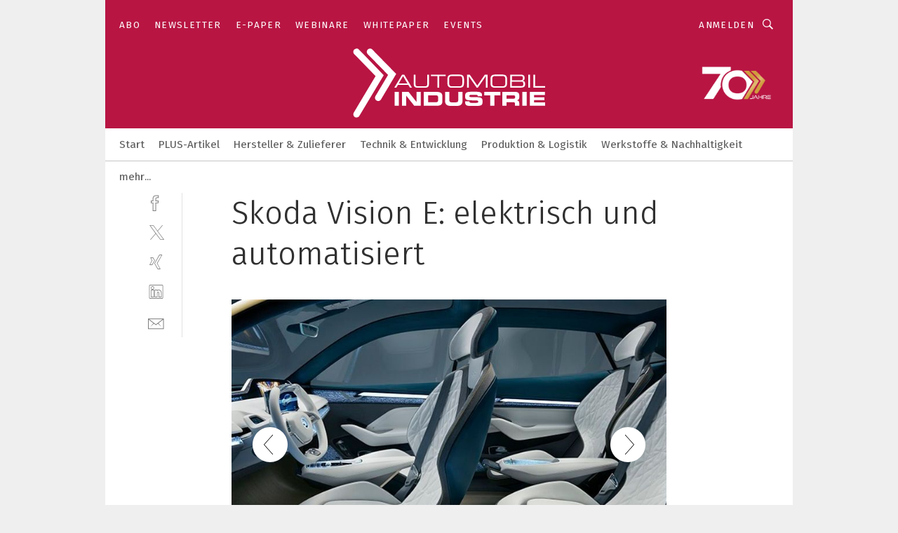

--- FILE ---
content_type: text/html; charset=UTF-8
request_url: https://www.automobil-industrie.vogel.de/skoda-vision-e-elektrisch-und-automatisiert-gal-636969/?p=4
body_size: 29189
content:
<!DOCTYPE html><html lang="de">
<head>
			<meta http-equiv="X-UA-Compatible" content="IE=edge">
	<meta http-equiv="Content-Type" content="text/html; charset=UTF-8">
<meta name="charset" content="utf-8">
<meta name="language" content="de">
<meta name="robots" content="INDEX,FOLLOW,NOODP">
<meta property="description" content="Durch den Wegfall des Mitteltunnels lassen sich die vier Einzelsitze komplett drehen.">
<meta property="og:description" content="Durch den Wegfall des Mitteltunnels lassen sich die vier Einzelsitze komplett drehen.">
<meta property="og:title" content="Skoda Vision E: elektrisch und automatisiert">
<meta property="og:image" content="https://cdn1.vogel.de/i87MM5TPuqJgTMvcAYU30V7gA8g=/fit-in/300x300/filters:format(jpg):quality(80)/images.vogel.de/vogelonline/bdb/1274900/1274927/original.jpg">
<meta property="og:image:width" content="300">
<meta property="og:image:height" content="300">
<meta name="theme-color" content="#ffffff">
<meta name="msapplication-TileColor" content="#ffffff">
<meta name="apple-mobile-web-app-title" content="»Automobil Industrie«">
<meta name="application-name" content="»Automobil Industrie«">
<meta name="facebook-domain-verification" content="axmxs0ijw09z95kshxk6uwtohq32xb">	<meta name="viewport" content="width=device-width,initial-scale=1.0">
	<meta name="robots" content="max-snippet:-1, max-image-preview:large, max-video-preview:-1">

<title>Skoda Vision E: elektrisch und automatisiert ||  Bild 4 / 8</title>
<link href="https://www.automobil-industrie.vogel.de/skoda-vision-e-elektrisch-und-automatisiert-gal-636969/?p=4" rel="canonical">
<link href="https://cdn2.vogel.de/applications/16/scss/basic.css?v=1.075" media="screen,print" rel="stylesheet" type="text/css">
	<link rel="preconnect" href="https://cdn1.vogel.de/" crossorigin>
	<link rel="dns-prefetch" href="https://cdn1.vogel.de">
	<link rel="preconnect" href="https://cdn2.vogel.de/" crossorigin>
	<link rel="dns-prefetch" href="https://cdn2.vogel.de">
	<link rel="preconnect" href="https://c.delivery.consentmanager.net">
	<link rel="preconnect" href="https://cdn.consentmanager.net">
	<link rel="apple-touch-icon" sizes="180x180" href="/apple-touch-icon.png">
	<link rel="icon" type="image/png" sizes="192x192" href="/web-app-manifest-192x192.png">
	<link rel="icon" type="image/png" sizes="512x512" href="/web-app-manifest-512x512.png">
	<link rel="icon" type="image/png" sizes="96x96" href="/favicon-96x96.png">
	<link rel="icon" type="image/svg+xml" href="/favicon.svg">
	<link rel="shortcut icon" type="image/x-icon" href="/favicon.ico">
	<link rel="icon" type="image/x-icon" href="/favicon.ico">
	<link rel="alternate" href="/rss/news.xml"
	      type="application/rss+xml" title="RSS-Feed News">
	<link rel="alternate" href="/atom/news.xml"
	      type="application/atom+xml" title="ATOM-Feed News">

<script  src="https://cdn2.vogel.de/js/bundle.js?v=1.3"></script>
<script >
    //<!--
    window.gdprAppliesGlobally=true;if(!("cmp_id" in window)||window.cmp_id<1){window.cmp_id=28861}if(!("cmp_cdid" in window)){window.cmp_cdid="dad7ce8852c7"}if(!("cmp_params" in window)){window.cmp_params="&usedesign=37824"}if(!("cmp_host" in window)){window.cmp_host="b.delivery.consentmanager.net"}if(!("cmp_cdn" in window)){window.cmp_cdn="cdn.consentmanager.net"}if(!("cmp_proto" in window)){window.cmp_proto="https:"}if(!("cmp_codesrc" in window)){window.cmp_codesrc="1"}window.cmp_getsupportedLangs=function(){var b=["DE","EN","FR","IT","NO","DA","FI","ES","PT","RO","BG","ET","EL","GA","HR","LV","LT","MT","NL","PL","SV","SK","SL","CS","HU","RU","SR","ZH","TR","UK","AR","BS"];if("cmp_customlanguages" in window){for(var a=0;a<window.cmp_customlanguages.length;a++){b.push(window.cmp_customlanguages[a].l.toUpperCase())}}return b};window.cmp_getRTLLangs=function(){var a=["AR"];if("cmp_customlanguages" in window){for(var b=0;b<window.cmp_customlanguages.length;b++){if("r" in window.cmp_customlanguages[b]&&window.cmp_customlanguages[b].r){a.push(window.cmp_customlanguages[b].l)}}}return a};window.cmp_getlang=function(j){if(typeof(j)!="boolean"){j=true}if(j&&typeof(cmp_getlang.usedlang)=="string"&&cmp_getlang.usedlang!==""){return cmp_getlang.usedlang}var g=window.cmp_getsupportedLangs();var c=[];var f=location.hash;var e=location.search;var a="languages" in navigator?navigator.languages:[];if(f.indexOf("cmplang=")!=-1){c.push(f.substr(f.indexOf("cmplang=")+8,2).toUpperCase())}else{if(e.indexOf("cmplang=")!=-1){c.push(e.substr(e.indexOf("cmplang=")+8,2).toUpperCase())}else{if("cmp_setlang" in window&&window.cmp_setlang!=""){c.push(window.cmp_setlang.toUpperCase())}else{if(a.length>0){for(var d=0;d<a.length;d++){c.push(a[d])}}}}}if("language" in navigator){c.push(navigator.language)}if("userLanguage" in navigator){c.push(navigator.userLanguage)}var h="";for(var d=0;d<c.length;d++){var b=c[d].toUpperCase();if(g.indexOf(b)!=-1){h=b;break}if(b.indexOf("-")!=-1){b=b.substr(0,2)}if(g.indexOf(b)!=-1){h=b;break}}if(h==""&&typeof(cmp_getlang.defaultlang)=="string"&&cmp_getlang.defaultlang!==""){return cmp_getlang.defaultlang}else{if(h==""){h="EN"}}h=h.toUpperCase();return h};(function(){var n=document;var p=n.getElementsByTagName;var q=window;var f="";var b="_en";if("cmp_getlang" in q){f=q.cmp_getlang().toLowerCase();if("cmp_customlanguages" in q){for(var h=0;h<q.cmp_customlanguages.length;h++){if(q.cmp_customlanguages[h].l.toUpperCase()==f.toUpperCase()){f="en";break}}}b="_"+f}function g(i,e){var t="";i+="=";var s=i.length;var d=location;if(d.hash.indexOf(i)!=-1){t=d.hash.substr(d.hash.indexOf(i)+s,9999)}else{if(d.search.indexOf(i)!=-1){t=d.search.substr(d.search.indexOf(i)+s,9999)}else{return e}}if(t.indexOf("&")!=-1){t=t.substr(0,t.indexOf("&"))}return t}var j=("cmp_proto" in q)?q.cmp_proto:"https:";if(j!="http:"&&j!="https:"){j="https:"}var k=("cmp_ref" in q)?q.cmp_ref:location.href;var r=n.createElement("script");r.setAttribute("data-cmp-ab","1");var c=g("cmpdesign","");var a=g("cmpregulationkey","");var o=g("cmpatt","");r.src=j+"//"+q.cmp_host+"/delivery/cmp.php?"+("cmp_id" in q&&q.cmp_id>0?"id="+q.cmp_id:"")+("cmp_cdid" in q?"cdid="+q.cmp_cdid:"")+"&h="+encodeURIComponent(k)+(c!=""?"&cmpdesign="+encodeURIComponent(c):"")+(a!=""?"&cmpregulationkey="+encodeURIComponent(a):"")+(o!=""?"&cmpatt="+encodeURIComponent(o):"")+("cmp_params" in q?"&"+q.cmp_params:"")+(n.cookie.length>0?"&__cmpfcc=1":"")+"&l="+f.toLowerCase()+"&o="+(new Date()).getTime();r.type="text/javascript";r.async=true;if(n.currentScript&&n.currentScript.parentElement){n.currentScript.parentElement.appendChild(r)}else{if(n.body){n.body.appendChild(r)}else{var m=p("body");if(m.length==0){m=p("div")}if(m.length==0){m=p("span")}if(m.length==0){m=p("ins")}if(m.length==0){m=p("script")}if(m.length==0){m=p("head")}if(m.length>0){m[0].appendChild(r)}}}var r=n.createElement("script");r.src=j+"//"+q.cmp_cdn+"/delivery/js/cmp"+b+".min.js";r.type="text/javascript";r.setAttribute("data-cmp-ab","1");r.async=true;if(n.currentScript&&n.currentScript.parentElement){n.currentScript.parentElement.appendChild(r)}else{if(n.body){n.body.appendChild(r)}else{var m=p("body");if(m.length==0){m=p("div")}if(m.length==0){m=p("span")}if(m.length==0){m=p("ins")}if(m.length==0){m=p("script")}if(m.length==0){m=p("head")}if(m.length>0){m[0].appendChild(r)}}}})();window.cmp_addFrame=function(b){if(!window.frames[b]){if(document.body){var a=document.createElement("iframe");a.style.cssText="display:none";if("cmp_cdn" in window&&"cmp_ultrablocking" in window&&window.cmp_ultrablocking>0){a.src="//"+window.cmp_cdn+"/delivery/empty.html"}a.name=b;document.body.appendChild(a)}else{window.setTimeout(window.cmp_addFrame,10,b)}}};window.cmp_rc=function(h){var b=document.cookie;var f="";var d=0;while(b!=""&&d<100){d++;while(b.substr(0,1)==" "){b=b.substr(1,b.length)}var g=b.substring(0,b.indexOf("="));if(b.indexOf(";")!=-1){var c=b.substring(b.indexOf("=")+1,b.indexOf(";"))}else{var c=b.substr(b.indexOf("=")+1,b.length)}if(h==g){f=c}var e=b.indexOf(";")+1;if(e==0){e=b.length}b=b.substring(e,b.length)}return(f)};window.cmp_stub=function(){var a=arguments;__cmp.a=__cmp.a||[];if(!a.length){return __cmp.a}else{if(a[0]==="ping"){if(a[1]===2){a[2]({gdprApplies:gdprAppliesGlobally,cmpLoaded:false,cmpStatus:"stub",displayStatus:"hidden",apiVersion:"2.0",cmpId:31},true)}else{a[2](false,true)}}else{if(a[0]==="getUSPData"){a[2]({version:1,uspString:window.cmp_rc("")},true)}else{if(a[0]==="getTCData"){__cmp.a.push([].slice.apply(a))}else{if(a[0]==="addEventListener"||a[0]==="removeEventListener"){__cmp.a.push([].slice.apply(a))}else{if(a.length==4&&a[3]===false){a[2]({},false)}else{__cmp.a.push([].slice.apply(a))}}}}}}};window.cmp_gppstub=function(){var a=arguments;__gpp.q=__gpp.q||[];if(!a.length){return __gpp.q}var g=a[0];var f=a.length>1?a[1]:null;var e=a.length>2?a[2]:null;if(g==="ping"){return{gppVersion:"1.0",cmpStatus:"stub",cmpDisplayStatus:"hidden",apiSupport:[],currentAPI:"",cmpId:31}}else{if(g==="addEventListener"){__gpp.e=__gpp.e||[];if(!("lastId" in __gpp)){__gpp.lastId=0}__gpp.lastId++;var c=__gpp.lastId;__gpp.e.push({id:c,callback:f});return{eventName:"listenerRegistered",listenerId:c,data:true}}else{if(g==="removeEventListener"){var h=false;__gpp.e=__gpp.e||[];for(var d=0;d<__gpp.e.length;d++){if(__gpp.e[d].id==e){__gpp.e[d].splice(d,1);h=true;break}}return{eventName:"listenerRemoved",listenerId:e,data:h}}else{if(g==="hasSection"||g==="getSection"||g==="getField"||g==="getGPPString"){return null}else{__gpp.q.push([].slice.apply(a))}}}}};window.cmp_msghandler=function(d){var a=typeof d.data==="string";try{var c=a?JSON.parse(d.data):d.data}catch(f){var c=null}if(typeof(c)==="object"&&c!==null&&"__cmpCall" in c){var b=c.__cmpCall;window.__cmp(b.command,b.parameter,function(h,g){var e={__cmpReturn:{returnValue:h,success:g,callId:b.callId}};d.source.postMessage(a?JSON.stringify(e):e,"*")})}if(typeof(c)==="object"&&c!==null&&"__uspapiCall" in c){var b=c.__uspapiCall;window.__uspapi(b.command,b.version,function(h,g){var e={__uspapiReturn:{returnValue:h,success:g,callId:b.callId}};d.source.postMessage(a?JSON.stringify(e):e,"*")})}if(typeof(c)==="object"&&c!==null&&"__tcfapiCall" in c){var b=c.__tcfapiCall;window.__tcfapi(b.command,b.version,function(h,g){var e={__tcfapiReturn:{returnValue:h,success:g,callId:b.callId}};d.source.postMessage(a?JSON.stringify(e):e,"*")},b.parameter)}if(typeof(c)==="object"&&c!==null&&"__gppCall" in c){var b=c.__gppCall;window.__gpp(b.command,function(h,g){var e={__gppReturn:{returnValue:h,success:g,callId:b.callId}};d.source.postMessage(a?JSON.stringify(e):e,"*")},b.parameter,"version" in b?b.version:1)}};window.cmp_setStub=function(a){if(!(a in window)||(typeof(window[a])!=="function"&&typeof(window[a])!=="object"&&(typeof(window[a])==="undefined"||window[a]!==null))){window[a]=window.cmp_stub;window[a].msgHandler=window.cmp_msghandler;window.addEventListener("message",window.cmp_msghandler,false)}};window.cmp_setGppStub=function(a){if(!(a in window)||(typeof(window[a])!=="function"&&typeof(window[a])!=="object"&&(typeof(window[a])==="undefined"||window[a]!==null))){window[a]=window.cmp_gppstub;window[a].msgHandler=window.cmp_msghandler;window.addEventListener("message",window.cmp_msghandler,false)}};window.cmp_addFrame("__cmpLocator");if(!("cmp_disableusp" in window)||!window.cmp_disableusp){window.cmp_addFrame("__uspapiLocator")}if(!("cmp_disabletcf" in window)||!window.cmp_disabletcf){window.cmp_addFrame("__tcfapiLocator")}if(!("cmp_disablegpp" in window)||!window.cmp_disablegpp){window.cmp_addFrame("__gppLocator")}window.cmp_setStub("__cmp");if(!("cmp_disabletcf" in window)||!window.cmp_disabletcf){window.cmp_setStub("__tcfapi")}if(!("cmp_disableusp" in window)||!window.cmp_disableusp){window.cmp_setStub("__uspapi")}if(!("cmp_disablegpp" in window)||!window.cmp_disablegpp){window.cmp_setGppStub("__gpp")};
    //-->
</script>
<script >
    //<!--
    
				window.cmp_block_inline = true;
				window.cmp_block_unkown = false;
				window.cmp_block_sync = false;
				window.cmp_block_img = false;
				window.cmp_block_samedomain = false;
				window.cmp_setlang = "DE";
			
    //-->
</script>
<script  src="https://cdn2.vogel.de/js/vendors/touchswipe/jquery.touchswipe.min.js"></script>
<script type="text/plain" data-cmp-vendor="c5035" class="cmplazyload" data-cmp-block="contentpass">
    //<!--
    
                             
                     function isFirefox() {
                            return navigator.userAgent.toLowerCase().indexOf("firefox") >= 0;
                            }
                         $(document).ready(function () {
                         console.log(isFirefox());
                        var is_adblocker = false;
                        // keine Recht für Google
                        if (typeof adsBlocked == "undefined") {
                            function adsBlocked(callback) {
                                if (typeof __tcfapi != "undefined") {
                                    __tcfapi("addEventListener", 2, function (tcData, success) {
                                        var x = __tcfapi("getCMPData");
                                        if (
                                            "purposeConsents" in x &&
                                            "1" in x.purposeConsents && x.purposeConsents["1"] &&
                                            "vendorConsents" in x && "755" in x.vendorConsents && x.vendorConsents["755"]
                                        ) {
                                            if(isFirefox()){
                                            
                                                $req = fetch(new Request("https://pagead2.googlesyndication.com",{method:"HEAD",mode:"no-cors"}));
                                                $req.then(function (response) {
                                                    return response;
                                                }).then(function (response) {
                                                    callback(false);
                                                }).catch(function (exception) {
                                                    callback(true);
                                                });
                                            }
                                            else{
                                                var ADS_URL = "https://pagead2.googlesyndication.com/pagead/js/adsbygoogle.js";
                                                var xhr = new XMLHttpRequest();
                                                xhr.onreadystatechange = function () {
                                                    if (xhr.readyState == XMLHttpRequest.DONE) {
                                                        callback(xhr.status === 0 || xhr.responseURL !== ADS_URL);
                                                    }
                                                };
                                                xhr.open("HEAD", ADS_URL, true);
                                                xhr.send(null);
                                            }
                                           
                                            
                        
                                        } else {
                                            callback(true);
                                        }
                                    });
                                } else {
                                    callback(true);
                                }
                            }
                        }
                        // AdsBlocked - Funktion wird erst später geladen und auch nicht mit Contentpass!!!!
                        adsBlocked(function (blocked) {
                            is_adblocker = !!blocked ;
                            console.log(is_adblocker?"Ads blocked":"Ads not Blocked");
                            if (typeof __tcfapi != "undefined") {
                                __tcfapi("addEventListener", 2, function (tcData, success) {
                                    var cmpdata = __tcfapi("getCMPData");
                                    // Wenn keine Zustimmung für GoogleAds vorhanden ist
                                    if ((!success ||
                                            is_adblocker ||
                                            !("vendorConsents" in cmpdata) ||
                                            !("755" in cmpdata.vendorConsents) ||
                                            !(cmpdata.vendorConsents["755"])) && 
                                            (tcData.eventStatus === "tcloaded" || tcData.eventStatus === "useractioncomplete")
                                        ) {
                                        $.get("/wb/1/", function (OBJ_response) {
                                            if (OBJ_response.content) {
                                                var OBJ_element = document.createElement("div");
                                                $(OBJ_element).append(OBJ_response.content);
                                                $("body").prepend(OBJ_element.firstChild);
                                            }
                                        });
                                        $.get("/wb/2/", function (OBJ_response) {
                                            if (OBJ_response.content) {
                                                var OBJ_element_ref = document.getElementById("advertisement_06");
                                                var OBJ_element = document.createElement("div");
                                                $(OBJ_element).append(OBJ_response.content);
                                                OBJ_element_ref.append(OBJ_element.firstChild);
                                            }
                                        });
                                        $.get("/wb/3/", function (OBJ_response) {
                                            if (OBJ_response.content) {
                                                var OBJ_element_ref = document.getElementById("advertisement_04");
                                                var OBJ_element = document.createElement("div");
                                                $(OBJ_element).append(OBJ_response.content);
                                                OBJ_element_ref.append(OBJ_element.firstChild);
                                            }
                                        });
                                    }
                                    __tcfapi("removeEventListener", 2, function (success) {}, tcData.listenerId);
                                });
                            }
                        });
                        });
    //-->
</script>
	<!--[if lt IE 9]>
	<script>document.createElement("video");
	document.createElement("header");
	document.createElement("section");
	document.createElement("article");
	document.createElement("footer");</script>
	<![endif]-->

    <script type="text/plain" class="cmplazyload" data-cmp-vendor="755">
        const googleAdUrl = 'https://pagead2.googlesyndication.com/pagead/js/adsbygoogle.js';
        try {
            fetch(new Request(googleAdUrl)).catch(_ => dataLayer.push({'event':'AdBlocker'}));
        } catch (e) {
            dataLayer.push({'event':'AdBlocker'});
        }
    </script>
    <!-- truffle.one blockiert bis zum Consent -->
    <script type="text/plain" class="cmplazyload" data-cmp-vendor="c58464">
        var jss = document.getElementsByTagName("script");
        for (var j = jss.length; j >= 0; j--) {
            if (jss[j]) {
                if (jss[j].getAttribute("src") && jss[j].getAttribute("src").indexOf("api.truffle.one/static/getWebData.js") != -1) {
                    jss[j].parentNode.removeChild(jss[j]);
                }
            }
        }
        var t1_params = t1_params || [];
        t1_params.push(["118", "118"]);
        var t = document["createElement"]("script"), i;
        t["type"] = "text/javascript";
        t["src"] = window["location"]["href"]["split"]("/")[0] + "//api.truffle.one/static/getWebData.js";
        i = document["getElementsByTagName"]("script")[0];
        i["parentNode"]["insertBefore"](t, i);
    </script>
	
    <script class="cmplazyload" data-cmp-block="contentpass" data-cmp-vendor="755"
            data-cmp-src="https://securepubads.g.doubleclick.net/tag/js/gpt.js" type="text/plain"></script>

    <script type="text/plain" class="cmplazyload" data-cmp-vendor="755" data-cmp-block="contentpass">
        var googletag = googletag || {};
        googletag.cmd = googletag.cmd || [];
    </script>

            <!-- This nees to be 'text/plain' otherwise banners wont work -->
	    <!-- GPT -->
	    <script type="text/plain" class="cmplazyload" data-cmp-vendor="755" data-cmp-block="contentpass">

		    try
		    {
			    // Array anlegen fuer spaetere Speicherung
			    var ARR_unknown_slots = [];

			    googletag.cmd.push(function ()
			    {

				    // Client
				    var STR_client = "/2686/ai.vogel.de/gallery";

                    // Groessen
                    var ARR_sizes = [{"type":"slot","size":[[960,252],[980,90],[728,90],[468,60],[1,1]],"mappings":[[[0,0],[1,1]],[[1025,0],[[960,252],[728,90],[468,60],[1,1]]],[[1300,0],[[960,252],[980,90],[728,90],[468,60],[1,1]]]],"id":"advertisement_01"},{"type":"slot","size":[[420,600],[300,600],[160,600],[1,1]],"mappings":[[[0,0],[1,1]],[[1025,0],[[420,600],[300,600],[160,600],[1,1]]]],"id":"advertisement_02"},{"type":"slot","size":[[161,600],[121,600],[1,1]],"mappings":[[[0,0],[1,1]],[[1025,0],[[161,600],[121,600],[1,1]]]],"id":"advertisement_03"},{"type":"slot","size":[[1180,250],[960,250],[728,91],[301,630],[301,330],[301,280],[301,180]],"mappings":[[[0,0],[[301,180],[301,280],[1,1]]],[[1025,0],[[960,250],[728,91],[1,1]]],[[1541,0],[[1180,250],[960,250],[728,91],[1,1]]]],"id":"advertisement_04"},{"type":"slot","size":[[300,631],[300,630],[300,331],[300,330],[300,281],[300,280],[1,1]],"mappings":[[[0,0],[[300,631],[300,630],[300,331],[300,330],[300,281],[300,280],[1,1]]]],"id":"advertisement_06"}];

                    // Groessen durchlaufen
                    for (var INT_i = 0; INT_i < ARR_sizes.length; INT_i++) {

                        // Mapping vorhanden
                        if (ARR_sizes[INT_i].mappings) {

                            // Mappings durchlaufen
                            var OBJ_size_mapping = googletag.sizeMapping();
                            for (var INT_j = 0; INT_j < ARR_sizes[INT_i].mappings.length; INT_j++) {
                                OBJ_size_mapping.addSize(ARR_sizes[INT_i].mappings[INT_j][0], ARR_sizes[INT_i].mappings[INT_j][1]);
                            } // end for

                        } // end if

                        // Typen
                        switch (ARR_sizes[INT_i].type) {

                            // Slot:
                            case "slot":
                                googletag
                                    .defineSlot(STR_client, ARR_sizes[INT_i].size, ARR_sizes[INT_i].id)
                                    .defineSizeMapping(OBJ_size_mapping.build())
                                    .setCollapseEmptyDiv(true, true)
                                    .addService(googletag.pubads());
                                console.debug("Ad Slot " + ARR_sizes[INT_i].id + " created " );
                                break;
                                
                            //Fluid
                            case "fluid":
                                googletag
                                    .defineSlot(ARR_sizes[INT_i].path, ARR_sizes[INT_i].size, ARR_sizes[INT_i].id)
                                    .setCollapseEmptyDiv(true, true)
                                    .addService(googletag.pubads());
                                console.debug("Ad Slot " + ARR_sizes[INT_i].id + " created ");
                                break;

                            default:
	                            console.debug("Ad Slot unknown");

                        } // end switch

                    } // end for
console.debug("hier beginnt targeting 'wallpaper'");
	                // Banner aktivieren
	                googletag.pubads().setTargeting("kw", 'wallpaper');
console.debug("hier targeting ende 'wallpaper'");
console.debug("slotRequested anfang");
	                googletag.pubads().addEventListener("slotRequested", function (event)
	                {
		                // Nachricht in Konsole
		                console.debug("Ad Slot " + event.slot.getSlotElementId() + " requested");
	                });

                    googletag.pubads().addEventListener("slotResponseReceived", function (event) {
                        // Nachricht in Konsole
                        console.debug("Ad Slot " + event.slot.getSlotElementId() + " response received");
                    });
                    googletag.pubads().addEventListener("slotRenderEnded", function (event) {

                        try {

                            // Creative geladen
                            if (
                                //typeof event.creativeId !== "undefined" && event.creativeId !== null &&
                                typeof event.slot !== "undefined"
                            ) {

                                // Slot nicht leer
                                if (!event.isEmpty) {

                                    // Nachricht in Konsole
                                    console.debug("Ad Slot " + event.slot.getSlotElementId() + " rendered");
                                    
                                    // Slot als jQuery Objekt speichern
                                    var OBJ_slot = $("div#" + event.slot.getSlotElementId());

                                    // Slot einblenden (falls ausgeblendet)
                                    OBJ_slot.show();
                                    
                                    // Eigene Slots durchlaufen (keine Manipulation von z.B. BusinessAd)
                                    var BOO_found = false;

                                    for (var INT_i = 0; INT_i < ARR_sizes.length; INT_i++) {

                                        // Slot bekannt
                                        if (event.slot.getSlotElementId() === ARR_sizes[INT_i].id) {

                                            // Element gefunden
                                            BOO_found = true;
                                         
                                            // iFrame
                                            var OBJ_iframe = OBJ_slot.find("iframe");


                                            // Kein iFrame, aber Tracking-Pixel
                                            if (
                                                OBJ_slot.find("ins>ins").length > 0 &&
                                                OBJ_slot.find("ins>ins").height() === 1
                                            ) {

                                                // Slot ausblenden
                                                OBJ_slot.hide();

                                                // Nachricht in Konsole
                                                console.debug("Ad Slot " + event.slot.getSlotElementId() +
                                                    " hidden (ins)");

                                            }
                                            // iFrame vorhanden
                                            else if (OBJ_iframe.length > 0) {
                                                // iFrame
                                                var OBJ_iframe_content = OBJ_iframe.contents();

                                                // Tracking-Pixel nicht vorhanden
                                                if (
                                                    (
                                                        OBJ_iframe_content.find("body>img").length === 0 ||
                                                        OBJ_iframe_content.find("body>img").height() > 1
                                                    ) &&
                                                    (
                                                        OBJ_iframe_content.find("body>div>img").length ===
                                                        0 ||
                                                        OBJ_iframe_content.find("body>div>img").height() >
                                                        1
                                                    ) &&
                                                    OBJ_iframe_content.find("body>div>amp-pixel").length ===
                                                    0 &&
                                                    OBJ_iframe_content.find("body>amp-pixel").length === 0
                                                ) {
                                                    let native_ad = OBJ_iframe_content.find(".native-ad").length;
                                                    
                                                    // Background transparent im iFrame
                                                    OBJ_iframe_content.find("head").append('<style type="text/css">body{background: transparent !important;}</style>');

                                                    if(native_ad == 1){

                                                        // Stylesheet ebenfalls in iFrame kopieren
                                                        var STR_stylesheet = "https://cdn2.vogel.de/applications/16/scss/native-ads.css?v=0.19";
                                                        OBJ_iframe_content.find("head").append($("<link/>", {
                                                            rel: "stylesheet",
                                                            href: STR_stylesheet,
                                                            type: "text/css"
                                                        }));
                                                         // CSS-Klasse der Buchung nach aussen uebertragen (nur div)
                                                        OBJ_slot.find("div:first").addClass(
                                                            OBJ_iframe_content.find(".native-ad").attr("class")
                                                        );
                                                        // Klasse in Iframe löschen
                                                        OBJ_iframe_content.find(".native-ad").attr("class","");
    
                                                        OBJ_slot.find("div:first").addClass(
                                                        OBJ_iframe_content.find("body>div>article:not(#whitespace_click)").attr("class")
                                                        );

                                                        OBJ_slot.find("div:first").addClass(
                                                        OBJ_iframe_content.find("body>article:not(#whitespace_click)").attr("class")
                                                        );
                                                    OBJ_iframe_content.find("body>div>article:not(#whitespace_click)").attr("class", "");
                                                    OBJ_iframe_content.find("body>article:not(#whitespace_click)").attr("class", "");
    
                                                        // Nachricht in Konsole
                                                        console.debug("Ad Slot " + event.slot.getSlotElementId() +
                                                            " manipulated: native-ad");

                                                    }else{
                                                    let infClasses = ".lb728, .fs468, .sky, .ca300, .hs2, .sky_hs2, .hs1_160, .hs1_120, .sky_hs1,.sky_hs2, .billboard,.sky_bg980_r,.bb399, .sky, .sky_left, .billboard_inText,.sky_second_160,.sky_second_161,.sky_fixed,.bg_lb, .wall_lb";
                                                    // CSS-Klasse der Buchung nach aussen uebertragen (nur div)
                                                    OBJ_slot.find("div:first").addClass(
                                                        OBJ_iframe_content.find(infClasses).attr("class")
                                                    );
                                                    // Nach Außen übertragene Klasse entfernen
                                                    OBJ_iframe_content.find(infClasses).attr("class", "");
                                               
                                                    // Style und whitespace_click muss mit raus fuer brandgate
                                                    OBJ_iframe_content.find("body>style:first").clone().insertBefore(OBJ_slot.find("div:first"));
                                                    OBJ_iframe_content.find("div#whitespace_click").css('height', '100%');
                                                    OBJ_iframe_content.find("div#whitespace_click").insertBefore(OBJ_slot.find("div:first"));


                                                    // Nachricht in Konsole
                                                    console.debug("Ad Slot " + event.slot.getSlotElementId() +
                                                        " manipulated no native-ad");
                                                    }
                                                    
                                                    
                                                } else {

                                                    // Slot ausblenden
                                                    OBJ_iframe.hide();

                                                    // Nachricht in Konsole
                                                    console.debug("Ad Slot " + event.slot.getSlotElementId() +
                                                        " hidden (iframe img/amp-pixel)");

                                                } // end if

                                            }
                                            // Kein iFrame, aber Tracking-Pixel
                                            else if (OBJ_slot.find("img").height() === 1) {

                                                // Slot ausblenden
                                                OBJ_slot.hide();

                                                // Nachricht in Konsole
                                                console.debug("Ad Slot " + event.slot.getSlotElementId() +
                                                    " hidden (img)");

                                            } // end if

                                        } // end if

                                    } // end for

                                    // Slot nicht gefunden
                                    if (!BOO_found) {

                                        // Slot merken, ausblenden und Nachrichten in Konsole
                                        var STR_ba_id = event.slot.getSlotElementId();

                                        setTimeout(function () {
                                            var OBJ_ba = $("#" + STR_ba_id);
                                            if (
                                                OBJ_ba.is(":visible") === false ||
                                                OBJ_ba.is(":hidden") === true
                                            ) {
                                                ARR_unknown_slots.push(STR_ba_id);
                                                console.debug("Ad Slot " + STR_ba_id + " unknown empty");
                                            } else {
                                                console.debug("Ad Slot " + STR_ba_id + " unkown");
                                            }
                                        }, 500);

                                    } // end if

                                } else {
                                    // Entfernen von nicht gerenderten Werbeanzeigen, damit Darstellung in Zweierelement passt
									let adElement = document.getElementById(event.slot.getSlotElementId());
									
									if (adElement && adElement.parentNode) {
									    let parentNodeOfAdDiv = adElement.parentNode;
									
									    if (
									        parentNodeOfAdDiv.tagName === "SECTION" &&
									        parentNodeOfAdDiv.getAttribute("data-section-id") &&
									        parentNodeOfAdDiv.getAttribute("data-section-id").includes("section_advertisement")
									    ) {
									        parentNodeOfAdDiv.remove();
									    }
									}
                                } // end if

                            } // end if

                        } catch (OBJ_err) {
                            console.debug(OBJ_err);
                        }

                    });
                    
                     							console.debug("ABA_CLIENT_ENABLED is true");
                            if (typeof t1_aba === "function") {
                                try {
                                    // Versuche, t1_aba aufzurufen
                                    t1_aba(googletag, function(updatedGoogletag) {
                                        // enableSingleRequest und enableServices aufrufen, nachdem die Anfrage abgeschlossen ist
                                        updatedGoogletag.pubads().enableSingleRequest();
                                        updatedGoogletag.enableServices();
                                        console.log("T1: GPT enabled after ABA targeting.");
                                        console.debug("Slots created");
                                        googletag = updatedGoogletag;
                                        initDisplay();
                                    });
                                } catch (error) {
                                    // Fallback im Fehlerfall des t1_aba-Aufrufs
                                    console.log("T1: Error calling t1_aba: ", error);
                                    googletag.pubads().enableSingleRequest();
                                    googletag.enableServices();
                                    console.debug("Slots created");
                                    initDisplay();
                                }
                            } else {
                                // Wenn t1_aba nicht definiert ist, enableServices direkt aufrufen
                                console.log("T1: t1_aba not defined");
                                googletag.pubads().enableSingleRequest();
                                googletag.enableServices();
                                console.debug("Slots created");
                                initDisplay();
                            }
                        
           
                  
                    });
        
                    } catch (OBJ_err) {
                        // Nix
                        console.warn("Ad Error - define /2686/ai.vogel.de/gallery");
            } // end try
        </script>
                <script type="text/plain" class="cmplazyload" data-cmp-vendor="755" data-cmp-block="contentpass">
            function displaydfp() {
                try {
                    googletag.cmd.push(
                        function () {
                            let d = [];
                            window.googletag.pubads().getSlots().forEach(function(element){
                                if ($("#" + element.getSlotId().getDomId()).length === 0) {
                                    d.push(element.getSlotId().getDomId());
                                } else {
                                    googletag.display(element.getSlotId().getDomId());
                                }
                            });
                            console.debug("all Slots displayed");
                            console.debug({"not used Slots": d});
                        });
                } catch (e) {
                    console.debug(e);
                }
            }
            
            function initDisplay(){
                  if (document.readyState === 'loading') {
                    document.addEventListener('DOMContentLoaded', displaydfp);
                } else {
                    displaydfp();
                }
            }

        </script>
    		<!-- BusinessAd -->
		<script>
			var Ads_BA_ADIDsite = "automobil-industrie.vogel.de";
			var Ads_BA_ADIDsection = "rotation";//bzw. passende Rubrik
			var Ads_BA_keyword = "";
		</script>
	    <script
			    class="cmplazyload" data-cmp-vendor="755" type="text/plain" data-cmp-block="contentpass" id="ba_script" onload="notifyBA()"
			    src="about:blank" data-cmp-src="https://storage.googleapis.com/ba_utils/automobil-industrie.vogel.de.js"></script>
	    <script  class="cmplazyload" data-cmp-vendor="755" type="text/plain" data-cmp-block="contentpass">
		    function notifyBA(){
                window.dispatchEvent(new Event("__baCMPReady"));
            }
	    </script>
        <style>
            #Ads_BA_CAD2::before, #Ads_BA_CAD::before {
                content:"Anzeige";
                text-align:center;
                margin-bottom:6px;
                font-size:10px;
                display:block;
            }
        </style>
    
		<!-- GTM Vars -->
	<script>
		var dataLayer = [
			{
				"environment": "production", // Umgebung
				"id": "16", // App-ID
                                				"content_type": "artikelgalerie",
                                                				"logged_in": false, // User is logged in
				"accessToPaid": false, // Access paid
								"dimension1": "ai:artikelgalerie:636969 skoda-vision-e-elektrisch-und-automatisiert--bild-4-8", // Shortcut:Type:ID
												"dimension4": "636969", // Content-ID
				"dimension7": "/skoda-vision-e-elektrisch-und-automatisiert-gal-636969/?p=4", // URL
																
			}
		];
	</script>
</head>
<body data-infinity-id="default" data-infinity-type="layout">
<!-- No Bookmark-layer -->    <!-- GTM Code -->
    <noscript>
        <iframe src="https://www.googletagmanager.com/ns.html?id=GTM-MJGC2MD"
                height="0" width="0" style="display:none;visibility:hidden"></iframe>
    </noscript>
    <!-- Automatisches Blockieren vom CMP vermeiden -->
    <script type="text/plain" class="cmplazyload" data-cmp-vendor="s905"  data-cmp-block="contentpass" >(function (w, d, s, l, i)
		{
			w[l] = w[l] || [];
			w[l].push({
				'gtm.start':
					new Date().getTime(), event: 'gtm.js'
			});
			var f = d.getElementsByTagName(s)[0],
				j = d.createElement(s), dl = l != 'dataLayer' ? '&l=' + l : '';
			j.async = true;
			j.src =
				'https://www.googletagmanager.com/gtm.js?id=' + i + dl;
			f.parentNode.insertBefore(j, f);
		})(window, document, 'script', 'dataLayer', 'GTM-MJGC2MD');
	</script>
	<!-- GA Code: no config found -->

<!-- No Jentis --><!-- No Jentis Datalayer -->		<div id="advertisement_01" class="cmplazyload gpt inf-leaderboard" data-cmp-vendor="755"
         data-ad-id="advertisement_01" data-infinity-type="ad" data-infinity-id="v1/advertisement_01">
	</div>
    		<div id="advertisement_02" class="cmplazyload gpt " data-cmp-vendor="755"
         data-ad-id="advertisement_02" data-infinity-type="ad" data-infinity-id="v1/advertisement_02">
	</div>
	    	<div id="advertisement_03" class="cmplazyload gpt " data-cmp-vendor="755"
         data-ad-id="advertisement_03" data-infinity-type="ad" data-infinity-id="v1/advertisement_03">
	</div>
    		<div id="advertisement_11" class="cmplazyload gpt " data-cmp-vendor="755"
         data-ad-id="advertisement_11" data-infinity-type="ad" data-infinity-id="v1/advertisement_11">
	</div>
		<div id="advertisement_12" class="cmplazyload gpt " data-cmp-vendor="755"
         data-ad-id="advertisement_12" data-infinity-type="ad" data-infinity-id="v1/advertisement_12">
	</div>
<div class="inf-website">
	<div id="mainwrapper" class="inf-wrapper">
		<section class="inf-mainheader" data-hj-ignore-attributes>
	<div class="inf-mainheader__wrapper">
		<div class="inf-icon inf-icon--menu inf-mainheader__menu-icon"></div>
		
				
<ul class="inf-servicenav">
    	<a class="inf-btn inf-btn--small inf-btn--info inf-servicenav__btn" title="AI+ gratis testen"
	   href="https://www.automobil-industrie.vogel.de/abo/" style="display: none">AI+ gratis testen</a>
    			<li class="inf-servicenav__item ">
				<a class=" inf-servicenav__link inf-flex inf-flex--a-center" title="&#xBB;Automobil&#x20;Industrie&#xAB;&#x20;Abo&#x20;&#x2013;&#x20;W&#xE4;hlen&#x20;Sie&#x20;Ihr&#x20;passendes&#x20;Abo" rel="noopener"
                   href="&#x2F;abo&#x2F;" target="_self" id="menu-page_60f5920dac117">

                    					<span class="inf-servicenav__item-name">
                    Abo                    </span>
                    				</a>
			</li>
        			<li class="inf-servicenav__item ">
				<a class=" inf-servicenav__link inf-flex inf-flex--a-center" title="Automobil-Industrie.de&#x20;-&#x20;Newsletter&#x20;" rel="noopener"
                   href="&#x2F;newsletter&#x2F;anmeldungen&#x2F;" target="_self" id="menu-page_5fd0d7fbb60db">

                    					<span class="inf-servicenav__item-name">
                    Newsletter                    </span>
                    				</a>
			</li>
        			<li class="inf-servicenav__item ">
				<a class=" inf-servicenav__link inf-flex inf-flex--a-center" title="E-Paper" rel="noopener"
                   href="&#x2F;e-paper&#x2F;" target="_self" id="menu-page_5d370e03ebdf2">

                    					<span class="inf-servicenav__item-name">
                    E-Paper                    </span>
                    				</a>
			</li>
        			<li class="inf-servicenav__item ">
				<a class=" inf-servicenav__link inf-flex inf-flex--a-center" title="Webinare" rel="noopener"
                   href="&#x2F;webinare&#x2F;" target="_self" id="menu-page_5d0ca792dd7c7">

                    					<span class="inf-servicenav__item-name">
                    Webinare                    </span>
                    				</a>
			</li>
        			<li class="inf-servicenav__item ">
				<a class=" inf-servicenav__link inf-flex inf-flex--a-center" title="Whitepaper" rel="noopener"
                   href="&#x2F;whitepaper&#x2F;" target="_self" id="menu-page_5d0ca73c93d7e">

                    					<span class="inf-servicenav__item-name">
                    Whitepaper                    </span>
                    				</a>
			</li>
        			<li class="inf-servicenav__item ">
				<a class=" inf-servicenav__link inf-flex inf-flex--a-center" title="Events" rel="noopener"
                   href="&#x2F;event&#x2F;" target="_self" id="menu-page_6792374c4936d">

                    					<span class="inf-servicenav__item-name">
                    Events                    </span>
                    				</a>
			</li>
        </ul>

		<div class="inf-mobile-menu">
			<img alt="Mobile-Menu" title="Mobile Menu" class="inf-mobile-menu__dropdown-arrow" src="https://cdn2.vogel.de/img/arrow_dropdown.svg">

			<form action="/suche/"
			      method="get"
			      class="inf-mobile-search">
				<label> <input type="text" placeholder="Suchbegriff eingeben"
				               class="inf-form-input-text inf-mobile-search__input" name="k"> </label>
				<button type="submit" id="search_submit_header-mobile" class="inf-icon inf-icon--search inf-mobile-search__button">
				</button>
			</form>
			
						<div class="inf-mobile-menu__cta-btn-wrapper">
								<a class="inf-btn inf-btn--info inf-full-width" title="AI+ gratis testen"
				   href="https://www.automobil-industrie.vogel.de/abo/" style="display: none">AI+ gratis testen</a>
			</div>
			
						<ul class="inf-mobile-menu__content inf-mobile-menu__content--servicenav">
				<li class="inf-mobile-menu__item					"
			    id="page_60f5920dac117-mobile">
				
								<a title="&#xBB;Automobil&#x20;Industrie&#xAB;&#x20;Abo&#x20;&#x2013;&#x20;W&#xE4;hlen&#x20;Sie&#x20;Ihr&#x20;passendes&#x20;Abo"
				   href="&#x2F;abo&#x2F;"
					target="_self" rel="noopener"                   class="inf-mobile-menu__link"
                   id="menu-page_60f5920dac117-mobile">
					Abo				</a>
				
				
								
			</li>
					<li class="inf-mobile-menu__item					"
			    id="page_5fd0d7fbb60db-mobile">
				
								<a title="Automobil-Industrie.de&#x20;-&#x20;Newsletter&#x20;"
				   href="&#x2F;newsletter&#x2F;anmeldungen&#x2F;"
					target="_self" rel="noopener"                   class="inf-mobile-menu__link"
                   id="menu-page_5fd0d7fbb60db-mobile">
					Newsletter				</a>
				
				
								
			</li>
					<li class="inf-mobile-menu__item					"
			    id="page_5d370e03ebdf2-mobile">
				
								<a title="E-Paper"
				   href="&#x2F;e-paper&#x2F;"
					target="_self" rel="noopener"                   class="inf-mobile-menu__link"
                   id="menu-page_5d370e03ebdf2-mobile">
					E-Paper				</a>
				
				
								
			</li>
					<li class="inf-mobile-menu__item					"
			    id="page_5d0ca792dd7c7-mobile">
				
								<a title="Webinare"
				   href="&#x2F;webinare&#x2F;"
					target="_self" rel="noopener"                   class="inf-mobile-menu__link"
                   id="menu-page_5d0ca792dd7c7-mobile">
					Webinare				</a>
				
				
								
			</li>
					<li class="inf-mobile-menu__item					"
			    id="page_5d0ca73c93d7e-mobile">
				
								<a title="Whitepaper"
				   href="&#x2F;whitepaper&#x2F;"
					target="_self" rel="noopener"                   class="inf-mobile-menu__link"
                   id="menu-page_5d0ca73c93d7e-mobile">
					Whitepaper				</a>
				
				
								
			</li>
					<li class="inf-mobile-menu__item					"
			    id="page_6792374c4936d-mobile">
				
								<a title="Events"
				   href="&#x2F;event&#x2F;"
					target="_self" rel="noopener"                   class="inf-mobile-menu__link"
                   id="menu-page_6792374c4936d-mobile">
					Events				</a>
				
				
								
			</li>
		</ul>
			
			<ul class="inf-mobile-menu__content">
				<li class="inf-mobile-menu__item					"
			    id="home-mobile">
				
								<a title="Automobil-Industrie.de&#x20;&#x2013;&#x20;Die&#x20;Fachmedienmarke&#x20;der&#x20;Branche"
				   href="&#x2F;"
					target="_self" rel="noopener"                   class="inf-mobile-menu__link"
                   id="menu-home-mobile">
									</a>
				
				
								
			</li>
					<li class="inf-mobile-menu__item					"
			    id="page_5ff311e63d44f-mobile">
				
								<a title="PLUS-Artikel"
				   href="&#x2F;plus&#x2F;"
					target="_self" rel="noopener"                   class="inf-mobile-menu__link"
                   id="menu-page_5ff311e63d44f-mobile">
					PLUS-Artikel				</a>
				
				
								
			</li>
					<li class="inf-mobile-menu__item					"
			    id="page_6E49470C-3F49-41E6-A3DA5EAA4173AF21-mobile">
				
								<a title="Automobil-Industrie.de&#x20;-&#x20;Hersteller&#x20;und&#x20;Zulieferer"
				   href="&#x2F;hersteller_und_zulieferer&#x2F;"
					target="_self" rel="noopener"                   class="inf-mobile-menu__link"
                   id="menu-page_6E49470C-3F49-41E6-A3DA5EAA4173AF21-mobile">
					Hersteller &amp; Zulieferer				</a>
				
				
								
			</li>
					<li class="inf-mobile-menu__item					"
			    id="page_898FFBB0-D48B-4FBD-A52C35D9FF4EA7A5-mobile">
				
								<a title="Automobil-Industrie.de&#x20;-&#x20;Technik&#x20;und&#x20;Entwicklung"
				   href="&#x2F;technik_und_entwicklung&#x2F;"
					target="_self" rel="noopener"                   class="inf-mobile-menu__link"
                   id="menu-page_898FFBB0-D48B-4FBD-A52C35D9FF4EA7A5-mobile">
					Technik &amp; Entwicklung				</a>
				
				
								
			</li>
					<li class="inf-mobile-menu__item					"
			    id="page_961756D1-5056-9378-5BE2146AF37CEFE5-mobile">
				
								<a title="Automobil-Industrie.de&#x20;-&#x20;Produktion&#x20;und&#x20;Logistik"
				   href="&#x2F;produktion_und_logistik&#x2F;"
					target="_self" rel="noopener"                   class="inf-mobile-menu__link"
                   id="menu-page_961756D1-5056-9378-5BE2146AF37CEFE5-mobile">
					Produktion &amp; Logistik				</a>
				
				
								
			</li>
					<li class="inf-mobile-menu__item					"
			    id="page_2C484EE6-93BC-4EEF-9652E4E8BE4AD5D2-mobile">
				
								<a title="Automobil-Industrie.de&#x20;-&#x20;Leichtbau&#x20;und&#x20;Karosserie"
				   href="&#x2F;werkstoffe-nachhaltigkeit&#x2F;"
					target="_self" rel="noopener"                   class="inf-mobile-menu__link"
                   id="menu-page_2C484EE6-93BC-4EEF-9652E4E8BE4AD5D2-mobile">
					Werkstoffe &amp; Nachhaltigkeit				</a>
				
				
								
			</li>
					<li class="inf-mobile-menu__item					"
			    id="page_5d370dc1ee3da-mobile">
				
								<a title="Unternehmens&#xFC;bersicht&#x20;auf&#x20;Automobil&#x20;Industrie"
				   href="&#x2F;Unternehmen&#x2F;"
					target="_self" rel="noopener"                   class="inf-mobile-menu__link"
                   id="menu-page_5d370dc1ee3da-mobile">
					Unternehmensprofile				</a>
				
				
								
			</li>
		</ul>
		</div>

		<span class="inf-mobile-menu-mask"></span>
		<div class="inf-logo">
			<a class="inf-logo__link" href="/"> <img class="inf-logo__img-base" id="exit--header-logo" alt="Logo" src="https://cdn2.vogel.de/applications/16/img/logo.svg"> <img class="inf-logo__img-mini" alt="Logo" src="https://cdn2.vogel.de/applications/16/img/logo_mini.svg"> </a>
		</div>
		
		<a class="inf-mainheader__wrapper-secondlogolink" href="/jubilaeum/" style="top: auto; bottom: 86px; right: 30px;">
  <img class="inf-mainheader__secondlogo" alt="Secondlogo" src="https://p7i.vogel.de/wcms/67/ac/67ac612dc847e/70-jahre-ai.png">
</a>
		
		<ul class="inf-mainnav">
				<li class="inf-mainnav__item" id="home">
				
								<a title="Automobil-Industrie.de&#x20;&#x2013;&#x20;Die&#x20;Fachmedienmarke&#x20;der&#x20;Branche"
				   href="&#x2F;"
					
				   target="_self"
				   
				   rel="noopener"
				   
                   class="&#x20;inf-mainnav__link"
                   id="menu-home">
									</a>
				
											</li>
					<li class="inf-mainnav__item inf-mainnav__item--with-flyout" id="page_5ff311e63d44f">
				
								<a title="PLUS-Artikel"
				   href="&#x2F;plus&#x2F;"
					
				   target="_self"
				   
				   rel="noopener"
				   
                   class="&#x20;inf-mainnav__link"
                   id="menu-page_5ff311e63d44f">
					PLUS-Artikel				</a>
				
													
										<div class="inf-subnav inf-flex inf-subnav--articles-only" style="display:none;">
						
																		
												<div class="inf-subnav__wrapper">
	<div class="inf-section-title inf-subnav__title">
        Aktuelle Beiträge aus <span>"PLUS-Artikel"</span>
	</div>
	<div class="inf-flex" data-infinity-type="partial" data-infinity-id="layout/partials/menu/head/items">
        				<div class="inf-teaser   inf-teaser--vertical"
				         data-content-id="115db79a84331c3a245cea2165c9fe50" data-infinity-type="partial"
				         data-infinity-id="layout/menu/head/items">
                    						<figure class="inf-teaser__figure inf-teaser__figure--vertical">
							<a href="/humanoider-roboter-in-catl-fertigung-a-115db79a84331c3a245cea2165c9fe50/">
								<picture class="inf-imgwrapper inf-imgwrapper--169">
									<source type="image/webp"
									        srcset="https://cdn1.vogel.de/0VjUeusBtkuCAtLQZ78GPli8Ebs=/288x162/filters:quality(1)/cdn4.vogel.de/infinity/white.jpg"
									        data-srcset="https://cdn1.vogel.de/Hk-dIr9X7sTVEZGu6lCKmLPH7LU=/288x162/smart/filters:format(webp):quality(80)/p7i.vogel.de/wcms/b9/ea/b9ea5cc74ab6e72a3df51b968acb869d/spirit-ai-1585x892v1.png 288w, https://cdn1.vogel.de/EktsN5bufMbBo_bIZxZCxjbq2XY=/576x324/smart/filters:format(webp):quality(80)/p7i.vogel.de/wcms/b9/ea/b9ea5cc74ab6e72a3df51b968acb869d/spirit-ai-1585x892v1.png 576w">
									<source srcset="https://cdn1.vogel.de/0VjUeusBtkuCAtLQZ78GPli8Ebs=/288x162/filters:quality(1)/cdn4.vogel.de/infinity/white.jpg"
									        data-srcset="https://cdn1.vogel.de/Ix4Zqd1L1uzoz1JkfJw7hGSF0KM=/288x162/smart/filters:format(jpg):quality(80)/p7i.vogel.de/wcms/b9/ea/b9ea5cc74ab6e72a3df51b968acb869d/spirit-ai-1585x892v1.png 288w, https://cdn1.vogel.de/O_njEqYPdJI_sPoVdlwx8zzyqko=/576x324/smart/filters:format(jpg):quality(80)/p7i.vogel.de/wcms/b9/ea/b9ea5cc74ab6e72a3df51b968acb869d/spirit-ai-1585x892v1.png 576w">
									<img data-src="https://cdn1.vogel.de/Ix4Zqd1L1uzoz1JkfJw7hGSF0KM=/288x162/smart/filters:format(jpg):quality(80)/p7i.vogel.de/wcms/b9/ea/b9ea5cc74ab6e72a3df51b968acb869d/spirit-ai-1585x892v1.png"
									     src="https://cdn1.vogel.de/0VjUeusBtkuCAtLQZ78GPli8Ebs=/288x162/filters:quality(1)/cdn4.vogel.de/infinity/white.jpg"
									     class="inf-img lazyload"
									     alt="Das Start-up Spirit AI hat erste humanoide Roboter bei CATL im Serieneinsatz (Bildschirmfoto aus Unternehmensvideo). (Bild: Spirit AI)"
									     title="Das Start-up Spirit AI hat erste humanoide Roboter bei CATL im Serieneinsatz (Bildschirmfoto aus Unternehmensvideo). (Bild: Spirit AI)"
									/>
								</picture>
							</a>
						</figure>
                    					<header class="inf-teaser__header">
                        <!-- data-infinity-type="partial" data-infinity-id="content/flag/v1" -->


                        							<div class="inf-subhead-3 inf-text-hyphens inf-subnav__subhead">
                                									<img class="inf-iconflag"
									     src="https://cdn2.vogel.de/applications/16/img/icon_plus.svg"
									     alt="">
                                                                    Hochvolttest                                							</div>
                        						<div class="inf-headline-3 inf-subnav__headline">
							<a href="/humanoider-roboter-in-catl-fertigung-a-115db79a84331c3a245cea2165c9fe50/">
                                Roboter übernimmt gefährlichen Hochspannungs-Job							</a>
						</div>
					</header>
				</div>
                				<div class="inf-teaser   inf-teaser--vertical"
				         data-content-id="682860c57d94b76e56a8ecb2ab2c7fc6" data-infinity-type="partial"
				         data-infinity-id="layout/menu/head/items">
                    						<figure class="inf-teaser__figure inf-teaser__figure--vertical">
							<a href="/renault-vw-china-speed-strategien-a-682860c57d94b76e56a8ecb2ab2c7fc6/">
								<picture class="inf-imgwrapper inf-imgwrapper--169">
									<source type="image/webp"
									        srcset="https://cdn1.vogel.de/0VjUeusBtkuCAtLQZ78GPli8Ebs=/288x162/filters:quality(1)/cdn4.vogel.de/infinity/white.jpg"
									        data-srcset="https://cdn1.vogel.de/OU9P4keGCX9HNeARZpExDIb-W_c=/288x162/smart/filters:format(webp):quality(80)/p7i.vogel.de/wcms/83/6e/836ea74b6d4fea2a7fb28ecc4b95a5e0/vw-20id-20unyx-20db2024au01338-large-4096x2302v1.jpeg 288w, https://cdn1.vogel.de/P9rSe0BnyBhWgihCZne1F8S2seQ=/576x324/smart/filters:format(webp):quality(80)/p7i.vogel.de/wcms/83/6e/836ea74b6d4fea2a7fb28ecc4b95a5e0/vw-20id-20unyx-20db2024au01338-large-4096x2302v1.jpeg 576w">
									<source srcset="https://cdn1.vogel.de/0VjUeusBtkuCAtLQZ78GPli8Ebs=/288x162/filters:quality(1)/cdn4.vogel.de/infinity/white.jpg"
									        data-srcset="https://cdn1.vogel.de/rMSUDgdhvM_8oX9Jh1GsKlbAEh8=/288x162/smart/filters:format(jpg):quality(80)/p7i.vogel.de/wcms/83/6e/836ea74b6d4fea2a7fb28ecc4b95a5e0/vw-20id-20unyx-20db2024au01338-large-4096x2302v1.jpeg 288w, https://cdn1.vogel.de/JlKT6N_-e4eIDh4_Ug6bsGWIp_8=/576x324/smart/filters:format(jpg):quality(80)/p7i.vogel.de/wcms/83/6e/836ea74b6d4fea2a7fb28ecc4b95a5e0/vw-20id-20unyx-20db2024au01338-large-4096x2302v1.jpeg 576w">
									<img data-src="https://cdn1.vogel.de/rMSUDgdhvM_8oX9Jh1GsKlbAEh8=/288x162/smart/filters:format(jpg):quality(80)/p7i.vogel.de/wcms/83/6e/836ea74b6d4fea2a7fb28ecc4b95a5e0/vw-20id-20unyx-20db2024au01338-large-4096x2302v1.jpeg"
									     src="https://cdn1.vogel.de/0VjUeusBtkuCAtLQZ78GPli8Ebs=/288x162/filters:quality(1)/cdn4.vogel.de/infinity/white.jpg"
									     class="inf-img lazyload"
									     alt="Der „ID Unyx 07“ soll ab Ende Dezember 2025 in China vom Band rollen. VW hat die Entwicklung des Modells lokalisiert. (Bild:  Volkswagen AG)"
									     title="Der „ID Unyx 07“ soll ab Ende Dezember 2025 in China vom Band rollen. VW hat die Entwicklung des Modells lokalisiert. (Bild:  Volkswagen AG)"
									/>
								</picture>
							</a>
						</figure>
                    					<header class="inf-teaser__header">
                        <!-- data-infinity-type="partial" data-infinity-id="content/flag/v1" -->


                        							<div class="inf-subhead-3 inf-text-hyphens inf-subnav__subhead">
                                									<img class="inf-iconflag"
									     src="https://cdn2.vogel.de/applications/16/img/icon_plus.svg"
									     alt="">
                                                                    Fahrzeugentwicklung                                							</div>
                        						<div class="inf-headline-3 inf-subnav__headline">
							<a href="/renault-vw-china-speed-strategien-a-682860c57d94b76e56a8ecb2ab2c7fc6/">
                                Wie Renault und VW auf „China Speed“ kommen wollen							</a>
						</div>
					</header>
				</div>
                				<div class="inf-teaser   inf-teaser--vertical"
				         data-content-id="472348f4698c3fbe933b7627a4fe0efe" data-infinity-type="partial"
				         data-infinity-id="layout/menu/head/items">
                    						<figure class="inf-teaser__figure inf-teaser__figure--vertical">
							<a href="/deutschlands-dilemma-bei-seltenen-erden-a-472348f4698c3fbe933b7627a4fe0efe/">
								<picture class="inf-imgwrapper inf-imgwrapper--169">
									<source type="image/webp"
									        srcset="https://cdn1.vogel.de/0VjUeusBtkuCAtLQZ78GPli8Ebs=/288x162/filters:quality(1)/cdn4.vogel.de/infinity/white.jpg"
									        data-srcset="https://cdn1.vogel.de/b_q62s2mVPJBzpAMTMp7qCQaVpQ=/288x162/smart/filters:format(webp):quality(80)/p7i.vogel.de/wcms/bc/23/bc23bed6ebb888957fd178a64cdb47e5/20251216-094639-b-4000x2250v1.jpeg 288w, https://cdn1.vogel.de/TAuKLhp4TDGKZ33Gx_XE4AjtL8s=/576x324/smart/filters:format(webp):quality(80)/p7i.vogel.de/wcms/bc/23/bc23bed6ebb888957fd178a64cdb47e5/20251216-094639-b-4000x2250v1.jpeg 576w">
									<source srcset="https://cdn1.vogel.de/0VjUeusBtkuCAtLQZ78GPli8Ebs=/288x162/filters:quality(1)/cdn4.vogel.de/infinity/white.jpg"
									        data-srcset="https://cdn1.vogel.de/BDGmHl4-YKAGWbXp2lZmTMQRsQs=/288x162/smart/filters:format(jpg):quality(80)/p7i.vogel.de/wcms/bc/23/bc23bed6ebb888957fd178a64cdb47e5/20251216-094639-b-4000x2250v1.jpeg 288w, https://cdn1.vogel.de/9SXFoFPIxgJPho3EUnc7vUkJ6Y8=/576x324/smart/filters:format(jpg):quality(80)/p7i.vogel.de/wcms/bc/23/bc23bed6ebb888957fd178a64cdb47e5/20251216-094639-b-4000x2250v1.jpeg 576w">
									<img data-src="https://cdn1.vogel.de/BDGmHl4-YKAGWbXp2lZmTMQRsQs=/288x162/smart/filters:format(jpg):quality(80)/p7i.vogel.de/wcms/bc/23/bc23bed6ebb888957fd178a64cdb47e5/20251216-094639-b-4000x2250v1.jpeg"
									     src="https://cdn1.vogel.de/0VjUeusBtkuCAtLQZ78GPli8Ebs=/288x162/filters:quality(1)/cdn4.vogel.de/infinity/white.jpg"
									     class="inf-img lazyload"
									     alt="Die Metalle der Seltenen Erden (gelb hervorgehoben) im Periodensystem der Elemente. (Bild: Sven Prawitz/Vogel Communications Group)"
									     title="Die Metalle der Seltenen Erden (gelb hervorgehoben) im Periodensystem der Elemente. (Bild: Sven Prawitz/Vogel Communications Group)"
									/>
								</picture>
							</a>
						</figure>
                    					<header class="inf-teaser__header">
                        <!-- data-infinity-type="partial" data-infinity-id="content/flag/v1" -->


                        							<div class="inf-subhead-3 inf-text-hyphens inf-subnav__subhead">
                                									<img class="inf-iconflag"
									     src="https://cdn2.vogel.de/applications/16/img/icon_plus.svg"
									     alt="">
                                                                    Rohstoffe                                							</div>
                        						<div class="inf-headline-3 inf-subnav__headline">
							<a href="/deutschlands-dilemma-bei-seltenen-erden-a-472348f4698c3fbe933b7627a4fe0efe/">
                                Bittsteller ohne Beute: Deutschlands Dilemma bei Seltenen Erden							</a>
						</div>
					</header>
				</div>
                				<div class="inf-teaser   inf-teaser--vertical"
				         data-content-id="d8a62e534af94ed93982920a1fd698a8" data-infinity-type="partial"
				         data-infinity-id="layout/menu/head/items">
                    						<figure class="inf-teaser__figure inf-teaser__figure--vertical">
							<a href="/china-e-auto-gigacasting-tesla-xpeng-nio-a-d8a62e534af94ed93982920a1fd698a8/">
								<picture class="inf-imgwrapper inf-imgwrapper--169">
									<source type="image/webp"
									        srcset="https://cdn1.vogel.de/0VjUeusBtkuCAtLQZ78GPli8Ebs=/288x162/filters:quality(1)/cdn4.vogel.de/infinity/white.jpg"
									        data-srcset="https://cdn1.vogel.de/tf0Ybg7OCayd_P8ysaJ65CihiXk=/288x162/smart/filters:format(webp):quality(80)/p7i.vogel.de/wcms/98/56/9856327fefa4886a25c762264aff7c3c/0113143253v1.jpeg 288w, https://cdn1.vogel.de/MZi3l7C_QoIpHMwVTQ2_BqkZyGs=/576x324/smart/filters:format(webp):quality(80)/p7i.vogel.de/wcms/98/56/9856327fefa4886a25c762264aff7c3c/0113143253v1.jpeg 576w">
									<source srcset="https://cdn1.vogel.de/0VjUeusBtkuCAtLQZ78GPli8Ebs=/288x162/filters:quality(1)/cdn4.vogel.de/infinity/white.jpg"
									        data-srcset="https://cdn1.vogel.de/mspaAj_PrQCqyAj_xWkfjuWufss=/288x162/smart/filters:format(jpg):quality(80)/p7i.vogel.de/wcms/98/56/9856327fefa4886a25c762264aff7c3c/0113143253v1.jpeg 288w, https://cdn1.vogel.de/p1IcGzw22i9UKPVBlgArNAcD6Tw=/576x324/smart/filters:format(jpg):quality(80)/p7i.vogel.de/wcms/98/56/9856327fefa4886a25c762264aff7c3c/0113143253v1.jpeg 576w">
									<img data-src="https://cdn1.vogel.de/mspaAj_PrQCqyAj_xWkfjuWufss=/288x162/smart/filters:format(jpg):quality(80)/p7i.vogel.de/wcms/98/56/9856327fefa4886a25c762264aff7c3c/0113143253v1.jpeg"
									     src="https://cdn1.vogel.de/0VjUeusBtkuCAtLQZ78GPli8Ebs=/288x162/filters:quality(1)/cdn4.vogel.de/infinity/white.jpg"
									     class="inf-img lazyload"
									     alt="In unserem China Market Insider versorgen wir Sie regelmäßig mit relevanten Informationen direkt aus China. (Bild: © Eisenhans - stock.adobe.com)"
									     title="In unserem China Market Insider versorgen wir Sie regelmäßig mit relevanten Informationen direkt aus China. (Bild: © Eisenhans - stock.adobe.com)"
									/>
								</picture>
							</a>
						</figure>
                    					<header class="inf-teaser__header">
                        <!-- data-infinity-type="partial" data-infinity-id="content/flag/v1" -->


                        							<div class="inf-subhead-3 inf-text-hyphens inf-subnav__subhead">
                                									<img class="inf-iconflag"
									     src="https://cdn2.vogel.de/applications/16/img/icon_plus.svg"
									     alt="">
                                                                    China Market Insider                                							</div>
                        						<div class="inf-headline-3 inf-subnav__headline">
							<a href="/china-e-auto-gigacasting-tesla-xpeng-nio-a-d8a62e534af94ed93982920a1fd698a8/">
                                China setzt Rekorde beim Gigacasting							</a>
						</div>
					</header>
				</div>
                	</div>
</div>
					</div>
				
							</li>
					<li class="inf-mainnav__item inf-mainnav__item--with-flyout" id="page_6E49470C-3F49-41E6-A3DA5EAA4173AF21">
				
								<a title="Automobil-Industrie.de&#x20;-&#x20;Hersteller&#x20;und&#x20;Zulieferer"
				   href="&#x2F;hersteller_und_zulieferer&#x2F;"
					
				   target="_self"
				   
				   rel="noopener"
				   
                   class="&#x20;inf-mainnav__link"
                   id="menu-page_6E49470C-3F49-41E6-A3DA5EAA4173AF21">
					Hersteller &amp; Zulieferer				</a>
				
													
										<div class="inf-subnav inf-flex inf-subnav--articles-only" style="display:none;">
						
																		
												<div class="inf-subnav__wrapper">
	<div class="inf-section-title inf-subnav__title">
        Aktuelle Beiträge aus <span>"Hersteller & Zulieferer"</span>
	</div>
	<div class="inf-flex" data-infinity-type="partial" data-infinity-id="layout/partials/menu/head/items">
        				<div class="inf-teaser   inf-teaser--vertical"
				         data-content-id="f8fad4292411ab8ec0b31368e5498031" data-infinity-type="partial"
				         data-infinity-id="layout/menu/head/items">
                    						<figure class="inf-teaser__figure inf-teaser__figure--vertical">
							<a href="/vw-id-polo-elektrischer-flitzer-mit-ueberragendem-platzangebot-a-f8fad4292411ab8ec0b31368e5498031/">
								<picture class="inf-imgwrapper inf-imgwrapper--169">
									<source type="image/webp"
									        srcset="https://cdn1.vogel.de/0VjUeusBtkuCAtLQZ78GPli8Ebs=/288x162/filters:quality(1)/cdn4.vogel.de/infinity/white.jpg"
									        data-srcset="https://cdn1.vogel.de/VWT67eCpQvtofAsuOE8_BPqRKFY=/288x162/smart/filters:format(webp):quality(80)/p7i.vogel.de/wcms/ba/ce/bacedd20fb543625453611dd10ea09dc/0128576249v2.jpeg 288w, https://cdn1.vogel.de/QCP1E5FVmrrLzs0DuZviNhHCK7c=/576x324/smart/filters:format(webp):quality(80)/p7i.vogel.de/wcms/ba/ce/bacedd20fb543625453611dd10ea09dc/0128576249v2.jpeg 576w">
									<source srcset="https://cdn1.vogel.de/0VjUeusBtkuCAtLQZ78GPli8Ebs=/288x162/filters:quality(1)/cdn4.vogel.de/infinity/white.jpg"
									        data-srcset="https://cdn1.vogel.de/gSXDAoh2zMqY928YNm_eZK4jfUg=/288x162/smart/filters:format(jpg):quality(80)/p7i.vogel.de/wcms/ba/ce/bacedd20fb543625453611dd10ea09dc/0128576249v2.jpeg 288w, https://cdn1.vogel.de/TYbVHAHls1K_QQV4DOvfxkroS84=/576x324/smart/filters:format(jpg):quality(80)/p7i.vogel.de/wcms/ba/ce/bacedd20fb543625453611dd10ea09dc/0128576249v2.jpeg 576w">
									<img data-src="https://cdn1.vogel.de/gSXDAoh2zMqY928YNm_eZK4jfUg=/288x162/smart/filters:format(jpg):quality(80)/p7i.vogel.de/wcms/ba/ce/bacedd20fb543625453611dd10ea09dc/0128576249v2.jpeg"
									     src="https://cdn1.vogel.de/0VjUeusBtkuCAtLQZ78GPli8Ebs=/288x162/filters:quality(1)/cdn4.vogel.de/infinity/white.jpg"
									     class="inf-img lazyload"
									     alt="Der VW ID Polo ist vorerst noch mit Tarnfolie unterwegs. (Bild: Volkswagen)"
									     title="Der VW ID Polo ist vorerst noch mit Tarnfolie unterwegs. (Bild: Volkswagen)"
									/>
								</picture>
							</a>
						</figure>
                    					<header class="inf-teaser__header">
                        <!-- data-infinity-type="partial" data-infinity-id="content/flag/v1" -->


                        							<div class="inf-subhead-3 inf-text-hyphens inf-subnav__subhead">
                                                                    Neue Modelle                                							</div>
                        						<div class="inf-headline-3 inf-subnav__headline">
							<a href="/vw-id-polo-elektrischer-flitzer-mit-ueberragendem-platzangebot-a-f8fad4292411ab8ec0b31368e5498031/">
                                VW verrät: So viel Leistung und Platz steckt im ID Polo							</a>
						</div>
					</header>
				</div>
                				<div class="inf-teaser   inf-teaser--vertical"
				         data-content-id="57b157d945c934ab733762d53ebf8086" data-infinity-type="partial"
				         data-infinity-id="layout/menu/head/items">
                    						<figure class="inf-teaser__figure inf-teaser__figure--vertical">
							<a href="/zf-verkauft-fahrerassistenzsysteme-an-harman-a-57b157d945c934ab733762d53ebf8086/">
								<picture class="inf-imgwrapper inf-imgwrapper--169">
									<source type="image/webp"
									        srcset="https://cdn1.vogel.de/0VjUeusBtkuCAtLQZ78GPli8Ebs=/288x162/filters:quality(1)/cdn4.vogel.de/infinity/white.jpg"
									        data-srcset="https://cdn1.vogel.de/79YUUhnMc8p0LMXheWGzcyIjkGY=/288x162/smart/filters:format(webp):quality(80)/p7i.vogel.de/wcms/8a/46/8a46c1c3e800da6405708a9427b3b012/0128660202v1.jpeg 288w, https://cdn1.vogel.de/puuRt3Fvl78iqnH3P5KRgq9FzZA=/576x324/smart/filters:format(webp):quality(80)/p7i.vogel.de/wcms/8a/46/8a46c1c3e800da6405708a9427b3b012/0128660202v1.jpeg 576w">
									<source srcset="https://cdn1.vogel.de/0VjUeusBtkuCAtLQZ78GPli8Ebs=/288x162/filters:quality(1)/cdn4.vogel.de/infinity/white.jpg"
									        data-srcset="https://cdn1.vogel.de/vIOvsXrO-MZlsdldO0fgcniae34=/288x162/smart/filters:format(jpg):quality(80)/p7i.vogel.de/wcms/8a/46/8a46c1c3e800da6405708a9427b3b012/0128660202v1.jpeg 288w, https://cdn1.vogel.de/5qrO10LyCmU_nEpfbzU2eEeQq8A=/576x324/smart/filters:format(jpg):quality(80)/p7i.vogel.de/wcms/8a/46/8a46c1c3e800da6405708a9427b3b012/0128660202v1.jpeg 576w">
									<img data-src="https://cdn1.vogel.de/vIOvsXrO-MZlsdldO0fgcniae34=/288x162/smart/filters:format(jpg):quality(80)/p7i.vogel.de/wcms/8a/46/8a46c1c3e800da6405708a9427b3b012/0128660202v1.jpeg"
									     src="https://cdn1.vogel.de/0VjUeusBtkuCAtLQZ78GPli8Ebs=/288x162/filters:quality(1)/cdn4.vogel.de/infinity/white.jpg"
									     class="inf-img lazyload"
									     alt="Unterzeichnung der Vereinbarung (v. l.): Mathias Miedreich, CEO der ZF Group, Young Sohn, Vorstandsvorsitzender von Harman und Senior Advisor bei Samsung Electronics, sowie Christian Sobottka, Harman-CEO und President, Automotive Division.  (Bild: Harman)"
									     title="Unterzeichnung der Vereinbarung (v. l.): Mathias Miedreich, CEO der ZF Group, Young Sohn, Vorstandsvorsitzender von Harman und Senior Advisor bei Samsung Electronics, sowie Christian Sobottka, Harman-CEO und President, Automotive Division.  (Bild: Harman)"
									/>
								</picture>
							</a>
						</figure>
                    					<header class="inf-teaser__header">
                        <!-- data-infinity-type="partial" data-infinity-id="content/flag/v1" -->


                        							<div class="inf-subhead-3 inf-text-hyphens inf-subnav__subhead">
                                                                    <div class="inf-regflag inf-regflag--teaser-small"></div>
                                                                    Zulieferer                                							</div>
                        						<div class="inf-headline-3 inf-subnav__headline">
							<a href="/zf-verkauft-fahrerassistenzsysteme-an-harman-a-57b157d945c934ab733762d53ebf8086/">
                                ZF verkauft ADAS-Geschäft an Harman							</a>
						</div>
					</header>
				</div>
                				<div class="inf-teaser   inf-teaser--vertical"
				         data-content-id="66234e067a3742a70f887efcb7bb762a" data-infinity-type="partial"
				         data-infinity-id="layout/menu/head/items">
                    						<figure class="inf-teaser__figure inf-teaser__figure--vertical">
							<a href="/cadillac-vistiq-elektrisches-luxusauto-vor-nachteile-a-66234e067a3742a70f887efcb7bb762a/">
								<picture class="inf-imgwrapper inf-imgwrapper--169">
									<source type="image/webp"
									        srcset="https://cdn1.vogel.de/0VjUeusBtkuCAtLQZ78GPli8Ebs=/288x162/filters:quality(1)/cdn4.vogel.de/infinity/white.jpg"
									        data-srcset="https://cdn1.vogel.de/LO6PNvit69GfMw-STBnoMZXBRoM=/288x162/smart/filters:format(webp):quality(80)/p7i.vogel.de/wcms/18/52/18525472c955e188df4161fc51c2ee1c/0128480113v2.jpeg 288w, https://cdn1.vogel.de/iGfk9zpmaajfP9jPFtOR1Nt8oS0=/576x324/smart/filters:format(webp):quality(80)/p7i.vogel.de/wcms/18/52/18525472c955e188df4161fc51c2ee1c/0128480113v2.jpeg 576w">
									<source srcset="https://cdn1.vogel.de/0VjUeusBtkuCAtLQZ78GPli8Ebs=/288x162/filters:quality(1)/cdn4.vogel.de/infinity/white.jpg"
									        data-srcset="https://cdn1.vogel.de/xK38thX978-qkajzwBkPO_kQydE=/288x162/smart/filters:format(jpg):quality(80)/p7i.vogel.de/wcms/18/52/18525472c955e188df4161fc51c2ee1c/0128480113v2.jpeg 288w, https://cdn1.vogel.de/GUVnxKdFraCrUVB_QFw0WSG1Zoo=/576x324/smart/filters:format(jpg):quality(80)/p7i.vogel.de/wcms/18/52/18525472c955e188df4161fc51c2ee1c/0128480113v2.jpeg 576w">
									<img data-src="https://cdn1.vogel.de/xK38thX978-qkajzwBkPO_kQydE=/288x162/smart/filters:format(jpg):quality(80)/p7i.vogel.de/wcms/18/52/18525472c955e188df4161fc51c2ee1c/0128480113v2.jpeg"
									     src="https://cdn1.vogel.de/0VjUeusBtkuCAtLQZ78GPli8Ebs=/288x162/filters:quality(1)/cdn4.vogel.de/infinity/white.jpg"
									     class="inf-img lazyload"
									     alt="Der Cadillac Vistiq fällt vor allem auf europäischen Straßen auf. (Bild: Cadillac)"
									     title="Der Cadillac Vistiq fällt vor allem auf europäischen Straßen auf. (Bild: Cadillac)"
									/>
								</picture>
							</a>
						</figure>
                    					<header class="inf-teaser__header">
                        <!-- data-infinity-type="partial" data-infinity-id="content/flag/v1" -->


                        							<div class="inf-subhead-3 inf-text-hyphens inf-subnav__subhead">
                                                                    Fahrbericht                                							</div>
                        						<div class="inf-headline-3 inf-subnav__headline">
							<a href="/cadillac-vistiq-elektrisches-luxusauto-vor-nachteile-a-66234e067a3742a70f887efcb7bb762a/">
                                Cadillac Vistiq: Mit voller Wucht elektrisch							</a>
						</div>
					</header>
				</div>
                				<div class="inf-teaser   inf-teaser--vertical"
				         data-content-id="1a0025b48235355dfc231295624c5407" data-infinity-type="partial"
				         data-infinity-id="layout/menu/head/items">
                    						<figure class="inf-teaser__figure inf-teaser__figure--vertical">
							<a href="/elektro-busse-grossauftrag-de-lijn-daimler-buses-e-citaro-a-1a0025b48235355dfc231295624c5407/">
								<picture class="inf-imgwrapper inf-imgwrapper--169">
									<source type="image/webp"
									        srcset="https://cdn1.vogel.de/0VjUeusBtkuCAtLQZ78GPli8Ebs=/288x162/filters:quality(1)/cdn4.vogel.de/infinity/white.jpg"
									        data-srcset="https://cdn1.vogel.de/atSvH-kdHOfD7O_KPAzVZZbJ5gI=/288x162/smart/filters:format(webp):quality(80)/p7i.vogel.de/wcms/b7/5c/b75cddbed359ccaf882cd398d1a17321/0128631390v2.jpeg 288w, https://cdn1.vogel.de/ZchNBgaYmp3W_xkWj--aQ2gPkPk=/576x324/smart/filters:format(webp):quality(80)/p7i.vogel.de/wcms/b7/5c/b75cddbed359ccaf882cd398d1a17321/0128631390v2.jpeg 576w">
									<source srcset="https://cdn1.vogel.de/0VjUeusBtkuCAtLQZ78GPli8Ebs=/288x162/filters:quality(1)/cdn4.vogel.de/infinity/white.jpg"
									        data-srcset="https://cdn1.vogel.de/QeNSs1l0VELgmV_ZIcwBv3LfFSI=/288x162/smart/filters:format(jpg):quality(80)/p7i.vogel.de/wcms/b7/5c/b75cddbed359ccaf882cd398d1a17321/0128631390v2.jpeg 288w, https://cdn1.vogel.de/lD4t7MBVKDuS_44X-jaJUltnKec=/576x324/smart/filters:format(jpg):quality(80)/p7i.vogel.de/wcms/b7/5c/b75cddbed359ccaf882cd398d1a17321/0128631390v2.jpeg 576w">
									<img data-src="https://cdn1.vogel.de/QeNSs1l0VELgmV_ZIcwBv3LfFSI=/288x162/smart/filters:format(jpg):quality(80)/p7i.vogel.de/wcms/b7/5c/b75cddbed359ccaf882cd398d1a17321/0128631390v2.jpeg"
									     src="https://cdn1.vogel.de/0VjUeusBtkuCAtLQZ78GPli8Ebs=/288x162/filters:quality(1)/cdn4.vogel.de/infinity/white.jpg"
									     class="inf-img lazyload"
									     alt="Spätestens 2035 will De Lijn lokal vollständig emissionsfrei fahren. (Bild: WDL)"
									     title="Spätestens 2035 will De Lijn lokal vollständig emissionsfrei fahren. (Bild: WDL)"
									/>
								</picture>
							</a>
						</figure>
                    					<header class="inf-teaser__header">
                        <!-- data-infinity-type="partial" data-infinity-id="content/flag/v1" -->


                        							<div class="inf-subhead-3 inf-text-hyphens inf-subnav__subhead">
                                                                    Öffentlicher Nahverkehr                                							</div>
                        						<div class="inf-headline-3 inf-subnav__headline">
							<a href="/elektro-busse-grossauftrag-de-lijn-daimler-buses-e-citaro-a-1a0025b48235355dfc231295624c5407/">
                                Großauftrag über E-Busse für Daimler Buses							</a>
						</div>
					</header>
				</div>
                	</div>
</div>
					</div>
				
							</li>
					<li class="inf-mainnav__item inf-mainnav__item--with-flyout" id="page_898FFBB0-D48B-4FBD-A52C35D9FF4EA7A5">
				
								<a title="Automobil-Industrie.de&#x20;-&#x20;Technik&#x20;und&#x20;Entwicklung"
				   href="&#x2F;technik_und_entwicklung&#x2F;"
					
				   target="_self"
				   
				   rel="noopener"
				   
                   class="&#x20;inf-mainnav__link"
                   id="menu-page_898FFBB0-D48B-4FBD-A52C35D9FF4EA7A5">
					Technik &amp; Entwicklung				</a>
				
													
										<div class="inf-subnav inf-flex inf-subnav--articles-only" style="display:none;">
						
																		
												<div class="inf-subnav__wrapper">
	<div class="inf-section-title inf-subnav__title">
        Aktuelle Beiträge aus <span>"Technik & Entwicklung"</span>
	</div>
	<div class="inf-flex" data-infinity-type="partial" data-infinity-id="layout/partials/menu/head/items">
        				<div class="inf-teaser   inf-teaser--vertical"
				         data-content-id="57b157d945c934ab733762d53ebf8086" data-infinity-type="partial"
				         data-infinity-id="layout/menu/head/items">
                    						<figure class="inf-teaser__figure inf-teaser__figure--vertical">
							<a href="/zf-verkauft-fahrerassistenzsysteme-an-harman-a-57b157d945c934ab733762d53ebf8086/">
								<picture class="inf-imgwrapper inf-imgwrapper--169">
									<source type="image/webp"
									        srcset="https://cdn1.vogel.de/0VjUeusBtkuCAtLQZ78GPli8Ebs=/288x162/filters:quality(1)/cdn4.vogel.de/infinity/white.jpg"
									        data-srcset="https://cdn1.vogel.de/79YUUhnMc8p0LMXheWGzcyIjkGY=/288x162/smart/filters:format(webp):quality(80)/p7i.vogel.de/wcms/8a/46/8a46c1c3e800da6405708a9427b3b012/0128660202v1.jpeg 288w, https://cdn1.vogel.de/puuRt3Fvl78iqnH3P5KRgq9FzZA=/576x324/smart/filters:format(webp):quality(80)/p7i.vogel.de/wcms/8a/46/8a46c1c3e800da6405708a9427b3b012/0128660202v1.jpeg 576w">
									<source srcset="https://cdn1.vogel.de/0VjUeusBtkuCAtLQZ78GPli8Ebs=/288x162/filters:quality(1)/cdn4.vogel.de/infinity/white.jpg"
									        data-srcset="https://cdn1.vogel.de/vIOvsXrO-MZlsdldO0fgcniae34=/288x162/smart/filters:format(jpg):quality(80)/p7i.vogel.de/wcms/8a/46/8a46c1c3e800da6405708a9427b3b012/0128660202v1.jpeg 288w, https://cdn1.vogel.de/5qrO10LyCmU_nEpfbzU2eEeQq8A=/576x324/smart/filters:format(jpg):quality(80)/p7i.vogel.de/wcms/8a/46/8a46c1c3e800da6405708a9427b3b012/0128660202v1.jpeg 576w">
									<img data-src="https://cdn1.vogel.de/vIOvsXrO-MZlsdldO0fgcniae34=/288x162/smart/filters:format(jpg):quality(80)/p7i.vogel.de/wcms/8a/46/8a46c1c3e800da6405708a9427b3b012/0128660202v1.jpeg"
									     src="https://cdn1.vogel.de/0VjUeusBtkuCAtLQZ78GPli8Ebs=/288x162/filters:quality(1)/cdn4.vogel.de/infinity/white.jpg"
									     class="inf-img lazyload"
									     alt="Unterzeichnung der Vereinbarung (v. l.): Mathias Miedreich, CEO der ZF Group, Young Sohn, Vorstandsvorsitzender von Harman und Senior Advisor bei Samsung Electronics, sowie Christian Sobottka, Harman-CEO und President, Automotive Division.  (Bild: Harman)"
									     title="Unterzeichnung der Vereinbarung (v. l.): Mathias Miedreich, CEO der ZF Group, Young Sohn, Vorstandsvorsitzender von Harman und Senior Advisor bei Samsung Electronics, sowie Christian Sobottka, Harman-CEO und President, Automotive Division.  (Bild: Harman)"
									/>
								</picture>
							</a>
						</figure>
                    					<header class="inf-teaser__header">
                        <!-- data-infinity-type="partial" data-infinity-id="content/flag/v1" -->


                        							<div class="inf-subhead-3 inf-text-hyphens inf-subnav__subhead">
                                                                    <div class="inf-regflag inf-regflag--teaser-small"></div>
                                                                    Zulieferer                                							</div>
                        						<div class="inf-headline-3 inf-subnav__headline">
							<a href="/zf-verkauft-fahrerassistenzsysteme-an-harman-a-57b157d945c934ab733762d53ebf8086/">
                                ZF verkauft ADAS-Geschäft an Harman							</a>
						</div>
					</header>
				</div>
                				<div class="inf-teaser   inf-teaser--vertical"
				         data-content-id="7bb35abd55fb461aa7033f83854b30ab" data-infinity-type="partial"
				         data-infinity-id="layout/menu/head/items">
                    						<figure class="inf-teaser__figure inf-teaser__figure--vertical">
							<a href="/e-lkw-ladeinfrastruktur-foerderung-deutschland-eu-kommission-a-7bb35abd55fb461aa7033f83854b30ab/">
								<picture class="inf-imgwrapper inf-imgwrapper--169">
									<source type="image/webp"
									        srcset="https://cdn1.vogel.de/0VjUeusBtkuCAtLQZ78GPli8Ebs=/288x162/filters:quality(1)/cdn4.vogel.de/infinity/white.jpg"
									        data-srcset="https://cdn1.vogel.de/BRGYvPujNr9Mz_OXrrDg9eLCFFM=/288x162/smart/filters:format(webp):quality(80)/p7i.vogel.de/wcms/ab/f5/abf54b58bee09d5f9bd8f95de31925b4/0128633668v2.jpeg 288w, https://cdn1.vogel.de/qne0DSydHcKcyHYXgQygOsNBk7w=/576x324/smart/filters:format(webp):quality(80)/p7i.vogel.de/wcms/ab/f5/abf54b58bee09d5f9bd8f95de31925b4/0128633668v2.jpeg 576w">
									<source srcset="https://cdn1.vogel.de/0VjUeusBtkuCAtLQZ78GPli8Ebs=/288x162/filters:quality(1)/cdn4.vogel.de/infinity/white.jpg"
									        data-srcset="https://cdn1.vogel.de/3HooEotH-jjmNSI1iqz48AOL1U4=/288x162/smart/filters:format(jpg):quality(80)/p7i.vogel.de/wcms/ab/f5/abf54b58bee09d5f9bd8f95de31925b4/0128633668v2.jpeg 288w, https://cdn1.vogel.de/9j8zAi1t6hUW9jPsXhOkg5F0pAE=/576x324/smart/filters:format(jpg):quality(80)/p7i.vogel.de/wcms/ab/f5/abf54b58bee09d5f9bd8f95de31925b4/0128633668v2.jpeg 576w">
									<img data-src="https://cdn1.vogel.de/3HooEotH-jjmNSI1iqz48AOL1U4=/288x162/smart/filters:format(jpg):quality(80)/p7i.vogel.de/wcms/ab/f5/abf54b58bee09d5f9bd8f95de31925b4/0128633668v2.jpeg"
									     src="https://cdn1.vogel.de/0VjUeusBtkuCAtLQZ78GPli8Ebs=/288x162/filters:quality(1)/cdn4.vogel.de/infinity/white.jpg"
									     class="inf-img lazyload"
									     alt="Der deutsche Staat darf den Ausbau von Lkw-Schnellladepunkten an Autobahnen fördern. (Bild: Volvo Trucks)"
									     title="Der deutsche Staat darf den Ausbau von Lkw-Schnellladepunkten an Autobahnen fördern. (Bild: Volvo Trucks)"
									/>
								</picture>
							</a>
						</figure>
                    					<header class="inf-teaser__header">
                        <!-- data-infinity-type="partial" data-infinity-id="content/flag/v1" -->


                        							<div class="inf-subhead-3 inf-text-hyphens inf-subnav__subhead">
                                                                    Ladeinfrastruktur                                							</div>
                        						<div class="inf-headline-3 inf-subnav__headline">
							<a href="/e-lkw-ladeinfrastruktur-foerderung-deutschland-eu-kommission-a-7bb35abd55fb461aa7033f83854b30ab/">
                                Bund darf Ladepunkte für E-Lkw fördern							</a>
						</div>
					</header>
				</div>
                				<div class="inf-teaser   inf-teaser--vertical"
				         data-content-id="682860c57d94b76e56a8ecb2ab2c7fc6" data-infinity-type="partial"
				         data-infinity-id="layout/menu/head/items">
                    						<figure class="inf-teaser__figure inf-teaser__figure--vertical">
							<a href="/renault-vw-china-speed-strategien-a-682860c57d94b76e56a8ecb2ab2c7fc6/">
								<picture class="inf-imgwrapper inf-imgwrapper--169">
									<source type="image/webp"
									        srcset="https://cdn1.vogel.de/0VjUeusBtkuCAtLQZ78GPli8Ebs=/288x162/filters:quality(1)/cdn4.vogel.de/infinity/white.jpg"
									        data-srcset="https://cdn1.vogel.de/OU9P4keGCX9HNeARZpExDIb-W_c=/288x162/smart/filters:format(webp):quality(80)/p7i.vogel.de/wcms/83/6e/836ea74b6d4fea2a7fb28ecc4b95a5e0/vw-20id-20unyx-20db2024au01338-large-4096x2302v1.jpeg 288w, https://cdn1.vogel.de/P9rSe0BnyBhWgihCZne1F8S2seQ=/576x324/smart/filters:format(webp):quality(80)/p7i.vogel.de/wcms/83/6e/836ea74b6d4fea2a7fb28ecc4b95a5e0/vw-20id-20unyx-20db2024au01338-large-4096x2302v1.jpeg 576w">
									<source srcset="https://cdn1.vogel.de/0VjUeusBtkuCAtLQZ78GPli8Ebs=/288x162/filters:quality(1)/cdn4.vogel.de/infinity/white.jpg"
									        data-srcset="https://cdn1.vogel.de/rMSUDgdhvM_8oX9Jh1GsKlbAEh8=/288x162/smart/filters:format(jpg):quality(80)/p7i.vogel.de/wcms/83/6e/836ea74b6d4fea2a7fb28ecc4b95a5e0/vw-20id-20unyx-20db2024au01338-large-4096x2302v1.jpeg 288w, https://cdn1.vogel.de/JlKT6N_-e4eIDh4_Ug6bsGWIp_8=/576x324/smart/filters:format(jpg):quality(80)/p7i.vogel.de/wcms/83/6e/836ea74b6d4fea2a7fb28ecc4b95a5e0/vw-20id-20unyx-20db2024au01338-large-4096x2302v1.jpeg 576w">
									<img data-src="https://cdn1.vogel.de/rMSUDgdhvM_8oX9Jh1GsKlbAEh8=/288x162/smart/filters:format(jpg):quality(80)/p7i.vogel.de/wcms/83/6e/836ea74b6d4fea2a7fb28ecc4b95a5e0/vw-20id-20unyx-20db2024au01338-large-4096x2302v1.jpeg"
									     src="https://cdn1.vogel.de/0VjUeusBtkuCAtLQZ78GPli8Ebs=/288x162/filters:quality(1)/cdn4.vogel.de/infinity/white.jpg"
									     class="inf-img lazyload"
									     alt="Der „ID Unyx 07“ soll ab Ende Dezember 2025 in China vom Band rollen. VW hat die Entwicklung des Modells lokalisiert. (Bild:  Volkswagen AG)"
									     title="Der „ID Unyx 07“ soll ab Ende Dezember 2025 in China vom Band rollen. VW hat die Entwicklung des Modells lokalisiert. (Bild:  Volkswagen AG)"
									/>
								</picture>
							</a>
						</figure>
                    					<header class="inf-teaser__header">
                        <!-- data-infinity-type="partial" data-infinity-id="content/flag/v1" -->


                        							<div class="inf-subhead-3 inf-text-hyphens inf-subnav__subhead">
                                									<img class="inf-iconflag"
									     src="https://cdn2.vogel.de/applications/16/img/icon_plus.svg"
									     alt="">
                                                                    Fahrzeugentwicklung                                							</div>
                        						<div class="inf-headline-3 inf-subnav__headline">
							<a href="/renault-vw-china-speed-strategien-a-682860c57d94b76e56a8ecb2ab2c7fc6/">
                                Wie Renault und VW auf „China Speed“ kommen wollen							</a>
						</div>
					</header>
				</div>
                				<div class="inf-teaser   inf-teaser--vertical"
				         data-content-id="5abe83b2a76ce4a171a3923a2d5e502b" data-infinity-type="partial"
				         data-infinity-id="layout/menu/head/items">
                    						<figure class="inf-teaser__figure inf-teaser__figure--vertical">
							<a href="/lenkrad-eckig-peugeot-208-hypersquare-steer-by-wire-test-a-5abe83b2a76ce4a171a3923a2d5e502b/">
								<picture class="inf-imgwrapper inf-imgwrapper--169">
									<source type="image/webp"
									        srcset="https://cdn1.vogel.de/0VjUeusBtkuCAtLQZ78GPli8Ebs=/288x162/filters:quality(1)/cdn4.vogel.de/infinity/white.jpg"
									        data-srcset="https://cdn1.vogel.de/ddCLTV51_8wbVUb4k5glwZg7DkA=/288x162/smart/filters:format(webp):quality(80)/p7i.vogel.de/wcms/57/50/5750c55effa14763fff45de4b783e9cd/0128463792v2.jpeg 288w, https://cdn1.vogel.de/f8iL-LA8sbELT5ItfiOYn-nNesY=/576x324/smart/filters:format(webp):quality(80)/p7i.vogel.de/wcms/57/50/5750c55effa14763fff45de4b783e9cd/0128463792v2.jpeg 576w">
									<source srcset="https://cdn1.vogel.de/0VjUeusBtkuCAtLQZ78GPli8Ebs=/288x162/filters:quality(1)/cdn4.vogel.de/infinity/white.jpg"
									        data-srcset="https://cdn1.vogel.de/YNgtURFDaBj4NAfQaZyNNpNUq6o=/288x162/smart/filters:format(jpg):quality(80)/p7i.vogel.de/wcms/57/50/5750c55effa14763fff45de4b783e9cd/0128463792v2.jpeg 288w, https://cdn1.vogel.de/WfCVzxbWgYpweKGfmQuvnRheqRw=/576x324/smart/filters:format(jpg):quality(80)/p7i.vogel.de/wcms/57/50/5750c55effa14763fff45de4b783e9cd/0128463792v2.jpeg 576w">
									<img data-src="https://cdn1.vogel.de/YNgtURFDaBj4NAfQaZyNNpNUq6o=/288x162/smart/filters:format(jpg):quality(80)/p7i.vogel.de/wcms/57/50/5750c55effa14763fff45de4b783e9cd/0128463792v2.jpeg"
									     src="https://cdn1.vogel.de/0VjUeusBtkuCAtLQZ78GPli8Ebs=/288x162/filters:quality(1)/cdn4.vogel.de/infinity/white.jpg"
									     class="inf-img lazyload"
									     alt="Peugeot testet ein eckiges Lenkrad. In den vier kreisförmigen Löchern sind die Funktionen für Klima, Lautstärke oder Assistenzsysteme untergebracht. (Bild: Peugeot)"
									     title="Peugeot testet ein eckiges Lenkrad. In den vier kreisförmigen Löchern sind die Funktionen für Klima, Lautstärke oder Assistenzsysteme untergebracht. (Bild: Peugeot)"
									/>
								</picture>
							</a>
						</figure>
                    					<header class="inf-teaser__header">
                        <!-- data-infinity-type="partial" data-infinity-id="content/flag/v1" -->


                        							<div class="inf-subhead-3 inf-text-hyphens inf-subnav__subhead">
                                                                    <div class="inf-regflag inf-regflag--teaser-small"></div>
                                                                    Steer-by-Wire                                							</div>
                        						<div class="inf-headline-3 inf-subnav__headline">
							<a href="/lenkrad-eckig-peugeot-208-hypersquare-steer-by-wire-test-a-5abe83b2a76ce4a171a3923a2d5e502b/">
                                Testfahrt mit Peugeots eckigem Lenkrad							</a>
						</div>
					</header>
				</div>
                	</div>
</div>
					</div>
				
							</li>
					<li class="inf-mainnav__item inf-mainnav__item--with-flyout" id="page_961756D1-5056-9378-5BE2146AF37CEFE5">
				
								<a title="Automobil-Industrie.de&#x20;-&#x20;Produktion&#x20;und&#x20;Logistik"
				   href="&#x2F;produktion_und_logistik&#x2F;"
					
				   target="_self"
				   
				   rel="noopener"
				   
                   class="&#x20;inf-mainnav__link"
                   id="menu-page_961756D1-5056-9378-5BE2146AF37CEFE5">
					Produktion &amp; Logistik				</a>
				
													
										<div class="inf-subnav inf-flex inf-subnav--articles-only" style="display:none;">
						
																		
												<div class="inf-subnav__wrapper">
	<div class="inf-section-title inf-subnav__title">
        Aktuelle Beiträge aus <span>"Produktion & Logistik"</span>
	</div>
	<div class="inf-flex" data-infinity-type="partial" data-infinity-id="layout/partials/menu/head/items">
        				<div class="inf-teaser   inf-teaser--vertical"
				         data-content-id="115db79a84331c3a245cea2165c9fe50" data-infinity-type="partial"
				         data-infinity-id="layout/menu/head/items">
                    						<figure class="inf-teaser__figure inf-teaser__figure--vertical">
							<a href="/humanoider-roboter-in-catl-fertigung-a-115db79a84331c3a245cea2165c9fe50/">
								<picture class="inf-imgwrapper inf-imgwrapper--169">
									<source type="image/webp"
									        srcset="https://cdn1.vogel.de/0VjUeusBtkuCAtLQZ78GPli8Ebs=/288x162/filters:quality(1)/cdn4.vogel.de/infinity/white.jpg"
									        data-srcset="https://cdn1.vogel.de/Hk-dIr9X7sTVEZGu6lCKmLPH7LU=/288x162/smart/filters:format(webp):quality(80)/p7i.vogel.de/wcms/b9/ea/b9ea5cc74ab6e72a3df51b968acb869d/spirit-ai-1585x892v1.png 288w, https://cdn1.vogel.de/EktsN5bufMbBo_bIZxZCxjbq2XY=/576x324/smart/filters:format(webp):quality(80)/p7i.vogel.de/wcms/b9/ea/b9ea5cc74ab6e72a3df51b968acb869d/spirit-ai-1585x892v1.png 576w">
									<source srcset="https://cdn1.vogel.de/0VjUeusBtkuCAtLQZ78GPli8Ebs=/288x162/filters:quality(1)/cdn4.vogel.de/infinity/white.jpg"
									        data-srcset="https://cdn1.vogel.de/Ix4Zqd1L1uzoz1JkfJw7hGSF0KM=/288x162/smart/filters:format(jpg):quality(80)/p7i.vogel.de/wcms/b9/ea/b9ea5cc74ab6e72a3df51b968acb869d/spirit-ai-1585x892v1.png 288w, https://cdn1.vogel.de/O_njEqYPdJI_sPoVdlwx8zzyqko=/576x324/smart/filters:format(jpg):quality(80)/p7i.vogel.de/wcms/b9/ea/b9ea5cc74ab6e72a3df51b968acb869d/spirit-ai-1585x892v1.png 576w">
									<img data-src="https://cdn1.vogel.de/Ix4Zqd1L1uzoz1JkfJw7hGSF0KM=/288x162/smart/filters:format(jpg):quality(80)/p7i.vogel.de/wcms/b9/ea/b9ea5cc74ab6e72a3df51b968acb869d/spirit-ai-1585x892v1.png"
									     src="https://cdn1.vogel.de/0VjUeusBtkuCAtLQZ78GPli8Ebs=/288x162/filters:quality(1)/cdn4.vogel.de/infinity/white.jpg"
									     class="inf-img lazyload"
									     alt="Das Start-up Spirit AI hat erste humanoide Roboter bei CATL im Serieneinsatz (Bildschirmfoto aus Unternehmensvideo). (Bild: Spirit AI)"
									     title="Das Start-up Spirit AI hat erste humanoide Roboter bei CATL im Serieneinsatz (Bildschirmfoto aus Unternehmensvideo). (Bild: Spirit AI)"
									/>
								</picture>
							</a>
						</figure>
                    					<header class="inf-teaser__header">
                        <!-- data-infinity-type="partial" data-infinity-id="content/flag/v1" -->


                        							<div class="inf-subhead-3 inf-text-hyphens inf-subnav__subhead">
                                									<img class="inf-iconflag"
									     src="https://cdn2.vogel.de/applications/16/img/icon_plus.svg"
									     alt="">
                                                                    Hochvolttest                                							</div>
                        						<div class="inf-headline-3 inf-subnav__headline">
							<a href="/humanoider-roboter-in-catl-fertigung-a-115db79a84331c3a245cea2165c9fe50/">
                                Roboter übernimmt gefährlichen Hochspannungs-Job							</a>
						</div>
					</header>
				</div>
                				<div class="inf-teaser   inf-teaser--vertical"
				         data-content-id="fd7ea8b7ae3e099f8f510b8683331d1f" data-infinity-type="partial"
				         data-infinity-id="layout/menu/head/items">
                    						<figure class="inf-teaser__figure inf-teaser__figure--vertical">
							<a href="/nissan-sunderland-e-mobilitaet-batteriezellen-grossbritannien-aesc-a-fd7ea8b7ae3e099f8f510b8683331d1f/">
								<picture class="inf-imgwrapper inf-imgwrapper--169">
									<source type="image/webp"
									        srcset="https://cdn1.vogel.de/0VjUeusBtkuCAtLQZ78GPli8Ebs=/288x162/filters:quality(1)/cdn4.vogel.de/infinity/white.jpg"
									        data-srcset="https://cdn1.vogel.de/WmABPUkIx-Es2z5PpD1E5oKo8_w=/288x162/smart/filters:format(webp):quality(80)/p7i.vogel.de/wcms/ee/61/ee61e61f8d907385ec66eef7343af907/0128592814v2.jpeg 288w, https://cdn1.vogel.de/tjXwPELtgBYazl1SNYC4B_REpaE=/576x324/smart/filters:format(webp):quality(80)/p7i.vogel.de/wcms/ee/61/ee61e61f8d907385ec66eef7343af907/0128592814v2.jpeg 576w">
									<source srcset="https://cdn1.vogel.de/0VjUeusBtkuCAtLQZ78GPli8Ebs=/288x162/filters:quality(1)/cdn4.vogel.de/infinity/white.jpg"
									        data-srcset="https://cdn1.vogel.de/yYVmhdk5ef55Uf_KiUCIGu3SORc=/288x162/smart/filters:format(jpg):quality(80)/p7i.vogel.de/wcms/ee/61/ee61e61f8d907385ec66eef7343af907/0128592814v2.jpeg 288w, https://cdn1.vogel.de/I0FCA2K2NijdDgwdGdBpMbwLcrs=/576x324/smart/filters:format(jpg):quality(80)/p7i.vogel.de/wcms/ee/61/ee61e61f8d907385ec66eef7343af907/0128592814v2.jpeg 576w">
									<img data-src="https://cdn1.vogel.de/yYVmhdk5ef55Uf_KiUCIGu3SORc=/288x162/smart/filters:format(jpg):quality(80)/p7i.vogel.de/wcms/ee/61/ee61e61f8d907385ec66eef7343af907/0128592814v2.jpeg"
									     src="https://cdn1.vogel.de/0VjUeusBtkuCAtLQZ78GPli8Ebs=/288x162/filters:quality(1)/cdn4.vogel.de/infinity/white.jpg"
									     class="inf-img lazyload"
									     alt="Im Nissan-Werk in Sunderland ist die Produktion des neuen Leaf angelaufen. An dieser Station werden Karosserie und Akku miteinander verbunden. (Bild: Nissan)"
									     title="Im Nissan-Werk in Sunderland ist die Produktion des neuen Leaf angelaufen. An dieser Station werden Karosserie und Akku miteinander verbunden. (Bild: Nissan)"
									/>
								</picture>
							</a>
						</figure>
                    					<header class="inf-teaser__header">
                        <!-- data-infinity-type="partial" data-infinity-id="content/flag/v1" -->


                        							<div class="inf-subhead-3 inf-text-hyphens inf-subnav__subhead">
                                                                    <div class="inf-regflag inf-regflag--teaser-small"></div>
                                                                    Traditionsstandort                                							</div>
                        						<div class="inf-headline-3 inf-subnav__headline">
							<a href="/nissan-sunderland-e-mobilitaet-batteriezellen-grossbritannien-aesc-a-fd7ea8b7ae3e099f8f510b8683331d1f/">
                                Nissan Leaf: E-Mobilität aus Sunderland							</a>
						</div>
					</header>
				</div>
                				<div class="inf-teaser   inf-teaser--vertical"
				         data-content-id="6e652deb2e0aa81810353ae23e72c492" data-infinity-type="partial"
				         data-infinity-id="layout/menu/head/items">
                    						<figure class="inf-teaser__figure inf-teaser__figure--vertical">
							<a href="/humanoide-roboter-batterieproduktion-catl-xiao-mo-a-6e652deb2e0aa81810353ae23e72c492/">
								<picture class="inf-imgwrapper inf-imgwrapper--169">
									<source type="image/webp"
									        srcset="https://cdn1.vogel.de/0VjUeusBtkuCAtLQZ78GPli8Ebs=/288x162/filters:quality(1)/cdn4.vogel.de/infinity/white.jpg"
									        data-srcset="https://cdn1.vogel.de/AXRcXhA9NGlkMyNsp8ceL_drD7w=/288x162/smart/filters:format(webp):quality(80)/p7i.vogel.de/wcms/b7/2b/b72b42022a2398e4cc22c4acadd73060/0128613783v2.jpeg 288w, https://cdn1.vogel.de/nkMRcMPpW_mNQNeiEIBPLJ4wyG0=/576x324/smart/filters:format(webp):quality(80)/p7i.vogel.de/wcms/b7/2b/b72b42022a2398e4cc22c4acadd73060/0128613783v2.jpeg 576w">
									<source srcset="https://cdn1.vogel.de/0VjUeusBtkuCAtLQZ78GPli8Ebs=/288x162/filters:quality(1)/cdn4.vogel.de/infinity/white.jpg"
									        data-srcset="https://cdn1.vogel.de/GMXbedpzvLaW0XL7YM-itnEAKmw=/288x162/smart/filters:format(jpg):quality(80)/p7i.vogel.de/wcms/b7/2b/b72b42022a2398e4cc22c4acadd73060/0128613783v2.jpeg 288w, https://cdn1.vogel.de/aQzSiZp17X177LaaDdTJtDwEQxI=/576x324/smart/filters:format(jpg):quality(80)/p7i.vogel.de/wcms/b7/2b/b72b42022a2398e4cc22c4acadd73060/0128613783v2.jpeg 576w">
									<img data-src="https://cdn1.vogel.de/GMXbedpzvLaW0XL7YM-itnEAKmw=/288x162/smart/filters:format(jpg):quality(80)/p7i.vogel.de/wcms/b7/2b/b72b42022a2398e4cc22c4acadd73060/0128613783v2.jpeg"
									     src="https://cdn1.vogel.de/0VjUeusBtkuCAtLQZ78GPli8Ebs=/288x162/filters:quality(1)/cdn4.vogel.de/infinity/white.jpg"
									     class="inf-img lazyload"
									     alt="Der Humanoide „Xiao Mo“ ersetzt in der Batteriefertigung bei CATL Menschen. (Bild: CATL)"
									     title="Der Humanoide „Xiao Mo“ ersetzt in der Batteriefertigung bei CATL Menschen. (Bild: CATL)"
									/>
								</picture>
							</a>
						</figure>
                    					<header class="inf-teaser__header">
                        <!-- data-infinity-type="partial" data-infinity-id="content/flag/v1" -->


                        							<div class="inf-subhead-3 inf-text-hyphens inf-subnav__subhead">
                                                                    <div class="inf-regflag inf-regflag--teaser-small"></div>
                                                                    Automatisierung                                							</div>
                        						<div class="inf-headline-3 inf-subnav__headline">
							<a href="/humanoide-roboter-batterieproduktion-catl-xiao-mo-a-6e652deb2e0aa81810353ae23e72c492/">
                                Humanoide Roboter in der Batteriefertigung bei CATL							</a>
						</div>
					</header>
				</div>
                				<div class="inf-teaser   inf-teaser--vertical"
				         data-content-id="460b3f8903e1d4078df29fb1e06fdae4" data-infinity-type="partial"
				         data-infinity-id="layout/menu/head/items">
                    						<figure class="inf-teaser__figure inf-teaser__figure--vertical">
							<a href="/batteriezellen-powerco-salzgitter-einheitszelle-produktion-start-a-460b3f8903e1d4078df29fb1e06fdae4/">
								<picture class="inf-imgwrapper inf-imgwrapper--169">
									<source type="image/webp"
									        srcset="https://cdn1.vogel.de/0VjUeusBtkuCAtLQZ78GPli8Ebs=/288x162/filters:quality(1)/cdn4.vogel.de/infinity/white.jpg"
									        data-srcset="https://cdn1.vogel.de/7XGkyR6bdIHc8j1h5IfiAdJZuGg=/288x162/smart/filters:format(webp):quality(80)/p7i.vogel.de/wcms/1b/53/1b539305deff5d1441c38f8ac345cdd2/0128584388v2.jpeg 288w, https://cdn1.vogel.de/tcCTUlKBRFQFwYD_7NOdioWfDiI=/576x324/smart/filters:format(webp):quality(80)/p7i.vogel.de/wcms/1b/53/1b539305deff5d1441c38f8ac345cdd2/0128584388v2.jpeg 576w">
									<source srcset="https://cdn1.vogel.de/0VjUeusBtkuCAtLQZ78GPli8Ebs=/288x162/filters:quality(1)/cdn4.vogel.de/infinity/white.jpg"
									        data-srcset="https://cdn1.vogel.de/1sYOcghSlauEpveaWE3QfP1XArc=/288x162/smart/filters:format(jpg):quality(80)/p7i.vogel.de/wcms/1b/53/1b539305deff5d1441c38f8ac345cdd2/0128584388v2.jpeg 288w, https://cdn1.vogel.de/2wAkQ5GSpwv-iSXTqSTg9gp7ObI=/576x324/smart/filters:format(jpg):quality(80)/p7i.vogel.de/wcms/1b/53/1b539305deff5d1441c38f8ac345cdd2/0128584388v2.jpeg 576w">
									<img data-src="https://cdn1.vogel.de/1sYOcghSlauEpveaWE3QfP1XArc=/288x162/smart/filters:format(jpg):quality(80)/p7i.vogel.de/wcms/1b/53/1b539305deff5d1441c38f8ac345cdd2/0128584388v2.jpeg"
									     src="https://cdn1.vogel.de/0VjUeusBtkuCAtLQZ78GPli8Ebs=/288x162/filters:quality(1)/cdn4.vogel.de/infinity/white.jpg"
									     class="inf-img lazyload"
									     alt="Powerco hat die Zellfertigung in Salzgitter gestartet. (Bild: Stefan Warter/Volkswagen AG/PowerCo)"
									     title="Powerco hat die Zellfertigung in Salzgitter gestartet. (Bild: Stefan Warter/Volkswagen AG/PowerCo)"
									/>
								</picture>
							</a>
						</figure>
                    					<header class="inf-teaser__header">
                        <!-- data-infinity-type="partial" data-infinity-id="content/flag/v1" -->


                        							<div class="inf-subhead-3 inf-text-hyphens inf-subnav__subhead">
                                                                    Gigafabrik Salzgitter                                							</div>
                        						<div class="inf-headline-3 inf-subnav__headline">
							<a href="/batteriezellen-powerco-salzgitter-einheitszelle-produktion-start-a-460b3f8903e1d4078df29fb1e06fdae4/">
                                Powerco beginnt Produktion von Batteriezellen							</a>
						</div>
					</header>
				</div>
                	</div>
</div>
					</div>
				
							</li>
					<li class="inf-mainnav__item inf-mainnav__item--with-flyout" id="page_2C484EE6-93BC-4EEF-9652E4E8BE4AD5D2">
				
								<a title="Automobil-Industrie.de&#x20;-&#x20;Leichtbau&#x20;und&#x20;Karosserie"
				   href="&#x2F;werkstoffe-nachhaltigkeit&#x2F;"
					
				   target="_self"
				   
				   rel="noopener"
				   
                   class="&#x20;inf-mainnav__link"
                   id="menu-page_2C484EE6-93BC-4EEF-9652E4E8BE4AD5D2">
					Werkstoffe &amp; Nachhaltigkeit				</a>
				
													
										<div class="inf-subnav inf-flex inf-subnav--articles-only" style="display:none;">
						
																		
												<div class="inf-subnav__wrapper">
	<div class="inf-section-title inf-subnav__title">
        Aktuelle Beiträge aus <span>"Werkstoffe & Nachhaltigkeit"</span>
	</div>
	<div class="inf-flex" data-infinity-type="partial" data-infinity-id="layout/partials/menu/head/items">
        				<div class="inf-teaser   inf-teaser--vertical"
				         data-content-id="de46d8f78232c0984adfdbb9a73d7fac" data-infinity-type="partial"
				         data-infinity-id="layout/menu/head/items">
                    						<figure class="inf-teaser__figure inf-teaser__figure--vertical">
							<a href="/nachhaltige-autoherstellung-mercedes-tomorrow-xx-a-de46d8f78232c0984adfdbb9a73d7fac/">
								<picture class="inf-imgwrapper inf-imgwrapper--169">
									<source type="image/webp"
									        srcset="https://cdn1.vogel.de/0VjUeusBtkuCAtLQZ78GPli8Ebs=/288x162/filters:quality(1)/cdn4.vogel.de/infinity/white.jpg"
									        data-srcset="https://cdn1.vogel.de/ws-GsLd5HDjXjwQ-sHxf3PvNKQA=/288x162/smart/filters:format(webp):quality(80)/p7i.vogel.de/wcms/d5/c0/d5c03e6644e4a2d545b082b501532d1b/0128513790v2.jpeg 288w, https://cdn1.vogel.de/gIIRVTIKRLGguzfBrX5t7FgC1Ho=/576x324/smart/filters:format(webp):quality(80)/p7i.vogel.de/wcms/d5/c0/d5c03e6644e4a2d545b082b501532d1b/0128513790v2.jpeg 576w">
									<source srcset="https://cdn1.vogel.de/0VjUeusBtkuCAtLQZ78GPli8Ebs=/288x162/filters:quality(1)/cdn4.vogel.de/infinity/white.jpg"
									        data-srcset="https://cdn1.vogel.de/AQZajXZhXXKZvIe7WiAc9iaNf-E=/288x162/smart/filters:format(jpg):quality(80)/p7i.vogel.de/wcms/d5/c0/d5c03e6644e4a2d545b082b501532d1b/0128513790v2.jpeg 288w, https://cdn1.vogel.de/aDu-vzcoJ18x2Zg5jgwlnZxE8w8=/576x324/smart/filters:format(jpg):quality(80)/p7i.vogel.de/wcms/d5/c0/d5c03e6644e4a2d545b082b501532d1b/0128513790v2.jpeg 576w">
									<img data-src="https://cdn1.vogel.de/AQZajXZhXXKZvIe7WiAc9iaNf-E=/288x162/smart/filters:format(jpg):quality(80)/p7i.vogel.de/wcms/d5/c0/d5c03e6644e4a2d545b082b501532d1b/0128513790v2.jpeg"
									     src="https://cdn1.vogel.de/0VjUeusBtkuCAtLQZ78GPli8Ebs=/288x162/filters:quality(1)/cdn4.vogel.de/infinity/white.jpg"
									     class="inf-img lazyload"
									     alt="Tomorrow XX: Neues wegweisendes Technologieprogramm zur Dekarbonisierung aller Bauteile und Materialien eines Fahrzeugs (Bild: Mercedes-Benz AG)"
									     title="Tomorrow XX: Neues wegweisendes Technologieprogramm zur Dekarbonisierung aller Bauteile und Materialien eines Fahrzeugs (Bild: Mercedes-Benz AG)"
									/>
								</picture>
							</a>
						</figure>
                    					<header class="inf-teaser__header">
                        <!-- data-infinity-type="partial" data-infinity-id="content/flag/v1" -->


                        							<div class="inf-subhead-3 inf-text-hyphens inf-subnav__subhead">
                                                                    Aftermarket                                							</div>
                        						<div class="inf-headline-3 inf-subnav__headline">
							<a href="/nachhaltige-autoherstellung-mercedes-tomorrow-xx-a-de46d8f78232c0984adfdbb9a73d7fac/">
                                Mercedes Tomorrow XX: Mehr Recycling, leichtere Reparaturen							</a>
						</div>
					</header>
				</div>
                				<div class="inf-teaser   inf-teaser--vertical"
				         data-content-id="679e1fd88e5f1a9a363e9b47e0f276fe" data-infinity-type="partial"
				         data-infinity-id="layout/menu/head/items">
                    						<figure class="inf-teaser__figure inf-teaser__figure--vertical">
							<a href="/batteriezellen-direktrecycling-bmw-salching-kreislaufwirtschaft-hochvoltakku-a-679e1fd88e5f1a9a363e9b47e0f276fe/">
								<picture class="inf-imgwrapper inf-imgwrapper--169">
									<source type="image/webp"
									        srcset="https://cdn1.vogel.de/0VjUeusBtkuCAtLQZ78GPli8Ebs=/288x162/filters:quality(1)/cdn4.vogel.de/infinity/white.jpg"
									        data-srcset="https://cdn1.vogel.de/eocSSaWQpcq-dczK-O-P25yszZY=/288x162/smart/filters:format(webp):quality(80)/p7i.vogel.de/wcms/f1/6f/f16f46735c55ab04b09a067646147386/0128579450v2.jpeg 288w, https://cdn1.vogel.de/FplydYxqUwkwVCF8AE00NIlLr34=/576x324/smart/filters:format(webp):quality(80)/p7i.vogel.de/wcms/f1/6f/f16f46735c55ab04b09a067646147386/0128579450v2.jpeg 576w">
									<source srcset="https://cdn1.vogel.de/0VjUeusBtkuCAtLQZ78GPli8Ebs=/288x162/filters:quality(1)/cdn4.vogel.de/infinity/white.jpg"
									        data-srcset="https://cdn1.vogel.de/FssHqMP5zjMBSTUDX0TJamcNp7Y=/288x162/smart/filters:format(jpg):quality(80)/p7i.vogel.de/wcms/f1/6f/f16f46735c55ab04b09a067646147386/0128579450v2.jpeg 288w, https://cdn1.vogel.de/uIp4behivCqkrbdlPjF05SJSDUk=/576x324/smart/filters:format(jpg):quality(80)/p7i.vogel.de/wcms/f1/6f/f16f46735c55ab04b09a067646147386/0128579450v2.jpeg 576w">
									<img data-src="https://cdn1.vogel.de/FssHqMP5zjMBSTUDX0TJamcNp7Y=/288x162/smart/filters:format(jpg):quality(80)/p7i.vogel.de/wcms/f1/6f/f16f46735c55ab04b09a067646147386/0128579450v2.jpeg"
									     src="https://cdn1.vogel.de/0VjUeusBtkuCAtLQZ78GPli8Ebs=/288x162/filters:quality(1)/cdn4.vogel.de/infinity/white.jpg"
									     class="inf-img lazyload"
									     alt="Mittels Direktrecycling bringt BMW die Rohstoffe aus Batteriezellen mechanisch zurück in den Kreislauf. (Bild: BMW)"
									     title="Mittels Direktrecycling bringt BMW die Rohstoffe aus Batteriezellen mechanisch zurück in den Kreislauf. (Bild: BMW)"
									/>
								</picture>
							</a>
						</figure>
                    					<header class="inf-teaser__header">
                        <!-- data-infinity-type="partial" data-infinity-id="content/flag/v1" -->


                        							<div class="inf-subhead-3 inf-text-hyphens inf-subnav__subhead">
                                                                    Kreislaufwirtschaft                                							</div>
                        						<div class="inf-headline-3 inf-subnav__headline">
							<a href="/batteriezellen-direktrecycling-bmw-salching-kreislaufwirtschaft-hochvoltakku-a-679e1fd88e5f1a9a363e9b47e0f276fe/">
                                BMW beginnt Direktrecycling von Batteriezellen							</a>
						</div>
					</header>
				</div>
                				<div class="inf-teaser   inf-teaser--vertical"
				         data-content-id="127f473b0a2f42726c48040f8c992c95" data-infinity-type="partial"
				         data-infinity-id="layout/menu/head/items">
                    						<figure class="inf-teaser__figure inf-teaser__figure--vertical">
							<a href="/recycling-auto-europa-quote-ausfuhrverbot-entwurf-a-127f473b0a2f42726c48040f8c992c95/">
								<picture class="inf-imgwrapper inf-imgwrapper--169">
									<source type="image/webp"
									        srcset="https://cdn1.vogel.de/0VjUeusBtkuCAtLQZ78GPli8Ebs=/288x162/filters:quality(1)/cdn4.vogel.de/infinity/white.jpg"
									        data-srcset="https://cdn1.vogel.de/iMdwUHLdMNmZ_DhIwKESFgkInVA=/288x162/smart/filters:format(webp):quality(80)/p7i.vogel.de/wcms/be/30/be3078a6afad62801e0b82b5273fe2b7/0128489804v2.jpeg 288w, https://cdn1.vogel.de/uttf5b8ht0s2gU_5GFE873w90iE=/576x324/smart/filters:format(webp):quality(80)/p7i.vogel.de/wcms/be/30/be3078a6afad62801e0b82b5273fe2b7/0128489804v2.jpeg 576w">
									<source srcset="https://cdn1.vogel.de/0VjUeusBtkuCAtLQZ78GPli8Ebs=/288x162/filters:quality(1)/cdn4.vogel.de/infinity/white.jpg"
									        data-srcset="https://cdn1.vogel.de/lWs1-XTQ_yu1R92hArKCzdHeGe0=/288x162/smart/filters:format(jpg):quality(80)/p7i.vogel.de/wcms/be/30/be3078a6afad62801e0b82b5273fe2b7/0128489804v2.jpeg 288w, https://cdn1.vogel.de/SRRdspKrVhXtRjRVxav0AwwndIg=/576x324/smart/filters:format(jpg):quality(80)/p7i.vogel.de/wcms/be/30/be3078a6afad62801e0b82b5273fe2b7/0128489804v2.jpeg 576w">
									<img data-src="https://cdn1.vogel.de/lWs1-XTQ_yu1R92hArKCzdHeGe0=/288x162/smart/filters:format(jpg):quality(80)/p7i.vogel.de/wcms/be/30/be3078a6afad62801e0b82b5273fe2b7/0128489804v2.jpeg"
									     src="https://cdn1.vogel.de/0VjUeusBtkuCAtLQZ78GPli8Ebs=/288x162/filters:quality(1)/cdn4.vogel.de/infinity/white.jpg"
									     class="inf-img lazyload"
									     alt="Biobasierte Werkstoffe im Türmodul bei Mercedes-Benz sind ein Beispiel für nachhaltige Komponenten. Die EU will zudem eine neue Recyclingquote für Fahrzeuge einführen. (Bild: Mercedes-Benz)"
									     title="Biobasierte Werkstoffe im Türmodul bei Mercedes-Benz sind ein Beispiel für nachhaltige Komponenten. Die EU will zudem eine neue Recyclingquote für Fahrzeuge einführen. (Bild: Mercedes-Benz)"
									/>
								</picture>
							</a>
						</figure>
                    					<header class="inf-teaser__header">
                        <!-- data-infinity-type="partial" data-infinity-id="content/flag/v1" -->


                        							<div class="inf-subhead-3 inf-text-hyphens inf-subnav__subhead">
                                                                    <div class="inf-regflag inf-regflag--teaser-small"></div>
                                                                    Kreislaufwirtschaft                                							</div>
                        						<div class="inf-headline-3 inf-subnav__headline">
							<a href="/recycling-auto-europa-quote-ausfuhrverbot-entwurf-a-127f473b0a2f42726c48040f8c992c95/">
                                EU plant neue Recyclingquoten für Fahrzeuge							</a>
						</div>
					</header>
				</div>
                				<div class="inf-teaser   inf-teaser--vertical"
				         data-content-id="f84e7698074c30ea70c84749415141ea" data-infinity-type="partial"
				         data-infinity-id="layout/menu/head/items">
                    						<figure class="inf-teaser__figure inf-teaser__figure--vertical">
							<a href="/emissionen-2040-umweltbundesamt-maut-verbrenner-aus-a-f84e7698074c30ea70c84749415141ea/">
								<picture class="inf-imgwrapper inf-imgwrapper--169">
									<source type="image/webp"
									        srcset="https://cdn1.vogel.de/0VjUeusBtkuCAtLQZ78GPli8Ebs=/288x162/filters:quality(1)/cdn4.vogel.de/infinity/white.jpg"
									        data-srcset="https://cdn1.vogel.de/foULewjaCXPNfXMOtB5_hSw9UU4=/288x162/smart/filters:format(webp):quality(80)/p7i.vogel.de/wcms/a2/6a/a26aed200a569a42f46a65b259cffe32/0128410394v2.jpeg 288w, https://cdn1.vogel.de/_GUihcEbk4CS7QeDoNHYso-k5lE=/576x324/smart/filters:format(webp):quality(80)/p7i.vogel.de/wcms/a2/6a/a26aed200a569a42f46a65b259cffe32/0128410394v2.jpeg 576w">
									<source srcset="https://cdn1.vogel.de/0VjUeusBtkuCAtLQZ78GPli8Ebs=/288x162/filters:quality(1)/cdn4.vogel.de/infinity/white.jpg"
									        data-srcset="https://cdn1.vogel.de/RwDDO5BGyQRH67PBoZKRhVABLG8=/288x162/smart/filters:format(jpg):quality(80)/p7i.vogel.de/wcms/a2/6a/a26aed200a569a42f46a65b259cffe32/0128410394v2.jpeg 288w, https://cdn1.vogel.de/U3HCFs-ie7KSgu6qbo33QOgxy2A=/576x324/smart/filters:format(jpg):quality(80)/p7i.vogel.de/wcms/a2/6a/a26aed200a569a42f46a65b259cffe32/0128410394v2.jpeg 576w">
									<img data-src="https://cdn1.vogel.de/RwDDO5BGyQRH67PBoZKRhVABLG8=/288x162/smart/filters:format(jpg):quality(80)/p7i.vogel.de/wcms/a2/6a/a26aed200a569a42f46a65b259cffe32/0128410394v2.jpeg"
									     src="https://cdn1.vogel.de/0VjUeusBtkuCAtLQZ78GPli8Ebs=/288x162/filters:quality(1)/cdn4.vogel.de/infinity/white.jpg"
									     class="inf-img lazyload"
									     alt="Das Umweltbundesamt fordert ein früheres Verbrenner-Verbot. (Bild: Volkswagen)"
									     title="Das Umweltbundesamt fordert ein früheres Verbrenner-Verbot. (Bild: Volkswagen)"
									/>
								</picture>
							</a>
						</figure>
                    					<header class="inf-teaser__header">
                        <!-- data-infinity-type="partial" data-infinity-id="content/flag/v1" -->


                        							<div class="inf-subhead-3 inf-text-hyphens inf-subnav__subhead">
                                                                    Umweltbundesamt                                							</div>
                        						<div class="inf-headline-3 inf-subnav__headline">
							<a href="/emissionen-2040-umweltbundesamt-maut-verbrenner-aus-a-f84e7698074c30ea70c84749415141ea/">
                                Maut und früheres Verbrenner-Aus gegen Emissionen							</a>
						</div>
					</header>
				</div>
                	</div>
</div>
					</div>
				
							</li>
					<li class="inf-mainnav__item" id="page_5d370dc1ee3da">
				
								<a title="Unternehmens&#xFC;bersicht&#x20;auf&#x20;Automobil&#x20;Industrie"
				   href="&#x2F;Unternehmen&#x2F;"
					
				   target="_self"
				   
				   rel="noopener"
				   
                   class="&#x20;inf-mainnav__link"
                   id="menu-page_5d370dc1ee3da">
					Unternehmensprofile				</a>
				
											</li>
			<li class="inf-mainnav__item inf-mainnav__item--with-flyout inf-mainnav__item--more" style="display:none">
		<span class="inf-mainnav__link">mehr...</span>
		<div class="inf-subnav inf-subnav--more">
			<ul class="inf-subnav__list inf-subnav__list--more" data-id="mainnav-more">
			</ul>
		</div>
	</li>
</ul>		<div class="inf-mainheader__top-menu-right inf-flex">
							<div class="inf-account-header">
		<a class="inf-account-header__login" id="menu__login"  href="/anmelden/">Anmelden</a>
	</div>

			<div class="inf-search-header">
				<div id="inf-searchinput" class="inf-icon inf-icon--search inf-search-header__icon"></div>
				<form action="/suche/" method="get" id="search_submit" class="inf-search-header__form">
					<div class="inf-search-header__wrapper">
						<input type="text" placeholder="Suchbegriff eingeben"
						       class="inf-text-small inf-font-w-light inf-search-header__input" id="search_input_header" name="k" ">
						<button type="submit"
						        class="inf-icon inf-icon--search inf-search-header__btn inf-focus-on">
						</button>
					</div>
				</form>
			</div>
		</div>
	</div>
</section>

		<div id="advertisement_04" class="cmplazyload gpt inf-billboard" data-cmp-vendor="755"
         data-ad-id="advertisement_04" data-infinity-type="ad" data-infinity-id="v1/advertisement_04">
	</div>
			<main class="inf-main-gallerydetail" id="inf-detail-main" data-infinity-type="row" data-infinity-id="gallery-detail">
	<h1 class="inf-headline-1" id="inf-gallery-detail">Skoda Vision E: elektrisch und automatisiert</h1> <figure class="inf-gallery__content-wrapper" data-infinity-type="section" data-infinity-id="gallery-detail-image"> 	<div class="inf-gallery__img-wrapper"> 		<picture> 			<source type="image/webp" 			        src="https://cdn1.vogel.de/1aSe6Kagm61em-aymskC-BDlBc0=/fit-in/800x600/filters:format(webp):quality(80)/images.vogel.de/vogelonline/bdb/1274900/1274927/original.jpg" 			        data-srcset="https://cdn1.vogel.de/1aSe6Kagm61em-aymskC-BDlBc0=/fit-in/800x600/filters:format(webp):quality(80)/images.vogel.de/vogelonline/bdb/1274900/1274927/original.jpg"/> 			<img class="inf-gallery__img" 			     src="https://cdn1.vogel.de/Px1K4Gdr_YX3tw_okQf7JMaEfKQ=/fit-in/800x600/filters:format(jpg):quality(80)/images.vogel.de/vogelonline/bdb/1274900/1274927/original.jpg" 			     alt="Durch den Wegfall des Mitteltunnels lassen sich die vier Einzelsitze komplett drehen. (Skoda)" 			     title="Durch den Wegfall des Mitteltunnels lassen sich die vier Einzelsitze komplett drehen. (Skoda)"/> 		</picture>         <a href="/skoda-vision-e-elektrisch-und-automatisiert-gal-636969/?p=3#gallerydetail" id="arrow_back"> 			<img class="inf-gallery__arrow inf-gallery__arrow--back" alt="arrow back" 			     src="https://cdn2.vogel.de/img/arrow_back.svg"> 			</a><a href="/skoda-vision-e-elektrisch-und-automatisiert-gal-636969/?p=5#gallerydetail" id="arrow_forward"> 			<img class="inf-gallery__arrow inf-gallery__arrow--forward" alt="arrow forward" 			     src="https://cdn2.vogel.de/img/arrow_forward.svg"> 			</a>		<a class="inf-img-overlay-click" 		   href="javascript:void(0)" 		   data-infinity-image="https://cdn1.vogel.de/Frw9spUpmyowiEKYPsaYlZuaqUU=/images.vogel.de/vogelonline/bdb/1274900/1274927/original.jpg" 		   data-infinity-caption="Durch den Wegfall des Mitteltunnels lassen sich die vier Einzelsitze komplett drehen." 		   data-infinity-source="Bild: Skoda" 		> <img class="inf-gallery__icon-zoom" alt="Image Zoom" src="https://cdn2.vogel.de/img/icon_zoom.svg"> </a> 	</div> 	<figcaption class="inf-figcaption inf-gallery__figcaption">         Durch den Wegfall des Mitteltunnels lassen sich die vier Einzelsitze komplett drehen.        			<span class="inf-figcaption__pic-source"> 				(Skoda) 			</span>         	</figcaption> 	<span class="inf-figcaption inf-float-right inf-block"> 		4/8	</span> </figure> 	<a href="/skoda-vision-e-elektrisch-und-automatisiert-a-636969/" class="inf-btn inf-btn--neutral inf-margintop-base">Zurück zum Artikel	</a>     <section class="inf-flex inf-flex--center inf-full-width inf-margintop-large" data-infinity-type="section"          data-infinity-id="banner">     	<div id="advertisement_06" class="cmplazyload gpt" data-cmp-vendor="755"          data-ad-id="advertisement_06" data-infinity-type="ad" data-infinity-id="v1/advertisement_06"> 	</div>     </section> <script>
	$(document).ready(function ()
	{
		// Tastendruck
		$(document).keydown(function (e)
		{
            			// Rechts-Taste gedrueckt
			if (e.keyCode === 39)
			{
				window.location.href = "/skoda-vision-e-elektrisch-und-automatisiert-gal-636969/?p=5#gallerydetail";
			} // end if
            			// Links-Taste gedrueckt
			if (e.keyCode === 37)
			{
				window.location.href = "/skoda-vision-e-elektrisch-und-automatisiert-gal-636969/?p=3#gallerydetail";
			} // end if
            
		});

		// Enable swiping...
		$(".inf-gallery__img").swipe({

			//Generic swipe handler for all directions
			swipe: function (event, direction, distance, duration, fingerCount, fingerData)
			{

                				// Links-Swipe
				if (direction === "left")
				{
					window.location.href = "/skoda-vision-e-elektrisch-und-automatisiert-gal-636969/?p=3#gallerydetail";
				} // end if
                				// Rechts-Swipe
				if (direction === "right")
				{
					window.location.href = "/skoda-vision-e-elektrisch-und-automatisiert-gal-636969/?p=5#gallerydetail";
				} // end if
                			},
			threshold: 75
		});
	});
</script> <script type="text/plain" class="cmplazyload" data-cmp-vendor="755">
        // P2SD-15766 DFP springt immer zu einem willkueren Banner
        try {
        	console.debug("jump");
            googletag.cmd.push(function () {
                googletag.pubads().addEventListener('slotRenderEnded', function (event) {
                	$(window).scrollTop($("#inf-gallery-detail").offset().top);
                });
            });
        } catch (e) {
            console.debug(e);
        }

</script>	<nav class="inf-toolbar inf-toolbar--gallery" data-infinity-type="teaser" data-infinity-id="toolbar">
        <a class="inf-icon inf-icon--facebook inf-toolbar__icon inf-toolbar__icon--facebook"
       href="https://www.automobil-industrie.vogel.de/redirect/636969/aHR0cHM6Ly93d3cuZmFjZWJvb2suY29tL3NoYXJlci5waHA_dT1odHRwczovL3d3dy5hdXRvbW9iaWwtaW5kdXN0cmllLnZvZ2VsLmRlOjQ0My9za29kYS12aXNpb24tZS1lbGVrdHJpc2NoLXVuZC1hdXRvbWF0aXNpZXJ0LWdhbC02MzY5Njkv/d48a81ac31d2a181a9d1a46938ec6f98d78bcf39260b7e8099281504/rd/301/"
       target="_blank" rel="noopener" aria-label="facebook">&nbsp;</a>
            <a class="inf-icon inf-icon--whatsapp inf-toolbar__icon inf-toolbar__icon--whatsapp"
       href="https://www.automobil-industrie.vogel.de/redirect/636969/aHR0cHM6Ly9hcGkud2hhdHNhcHAuY29tL3NlbmQ_dGV4dD1odHRwczovL3d3dy5hdXRvbW9iaWwtaW5kdXN0cmllLnZvZ2VsLmRlOjQ0My9za29kYS12aXNpb24tZS1lbGVrdHJpc2NoLXVuZC1hdXRvbWF0aXNpZXJ0LWdhbC02MzY5Njkv/28b46ff25a3ac9d25e0e49e6fc2f3cee8008a02b5e0d3f0ea8852c25/rd/301/"
       target="_blank" rel="noopener" aria-label="whatsapp"> </a>
            <a class="inf-icon inf-icon--twitter inf-toolbar__icon inf-toolbar__icon--twitter"
       href="https://www.automobil-industrie.vogel.de/redirect/636969/[base64]/60c6013506eabcb472482eb084cd374fb7bdc3c4aea95ed522cc23a1/rd/301/"
       target="_blank" rel="noopener" aria-label="twitter">&nbsp;</a>
            <a class="inf-icon inf-icon--xing-outline inf-toolbar__icon inf-toolbar__icon--xing"
       href="https://www.automobil-industrie.vogel.de/redirect/636969/aHR0cHM6Ly93d3cueGluZy5jb20vc3BpL3NoYXJlcy9uZXc_dXJsPWh0dHBzOi8vd3d3LmF1dG9tb2JpbC1pbmR1c3RyaWUudm9nZWwuZGU6NDQzL3Nrb2RhLXZpc2lvbi1lLWVsZWt0cmlzY2gtdW5kLWF1dG9tYXRpc2llcnQtZ2FsLTYzNjk2OS8/57cd36760ce314307b6779900b9aaca0c3075cc3671a1dd3e7829a57/rd/301/"
       target="_blank" rel="noopener" aria-label="xing">&nbsp;</a>
            <a class="inf-icon inf-icon--linkedin inf-toolbar__icon inf-toolbar__icon--linkedin"
       href="https://www.automobil-industrie.vogel.de/redirect/636969/[base64]/835ac36c0a4f7d3bfb46f490786e8c4b88622151b0c5327b3cc075f9/rd/301/"
       target="_blank" rel="noopener" aria-label="linkedin">&nbsp;</a>
            <a class="inf-icon inf-icon--mail inf-toolbar__icon inf-toolbar__icon--mail" href="mailto:?subject=%C2%BBAutomobil%20Industrie%C2%AB%20-%20Skoda%20Vision%20E%3A%20elektrisch%20und%20automatisiert&body=Skoda%20Vision%20E%3A%20elektrisch%20und%20automatisiert%0ASkoda%20pr%C3%A4sentiert%20auf%20der%20IAA%20sein%20erstes%20rein%20elektrisch%20angetriebenes%20Fahrzeug.%20Das%20Konzept%20Vision%20E%20ist%20mit%20dem%20Automatisierungslevel%203%20ausgestattet%20und%20soll%20mit%20vollen%20Akkus%20500%20Kilometer%20weit%20fahren.%0A%0A-------------------------------------------------------------------------------------------%0ADen%20vollst%C3%A4ndigen%20Inhalt%20lesen%20Sie%20hier%3A%20https%3A%2F%2Fwww.automobil-industrie.vogel.de%2Fskoda-vision-e-elektrisch-und-automatisiert-gal-636969%2F%3Fp%3D4" rel="noopener" aria-label="mail">&nbsp;</a>
                </nav>

<script>
	document.addEventListener("DOMContentLoaded", () =>
	{

		// Nur mobile Endgeraete
		if (!(navigator.userAgent.match(/Android|iPhone/i) &&
			!navigator.userAgent.match(/iPod|iPad/i)))
		{
			const whatsapp = document.querySelector(".inf-icon--whatsapp");
			whatsapp.style.display = "none";
		}

		//Trigger Detailpage Bookmark
		$(".inf-toolbar__icon--bookmark").click(function(){
			$("span[data-infinity-id='bookmark']")[0].click();
		});


	})
</script>	</main>			<footer class="inf-footer" data-infinity-id="v1" data-infinity-type="foot">
        			<div class="inf-footer__sm inf-text-center">
				<span>Folgen Sie uns auf:</span>
                					<a href="https://www.facebook.com/automobilindustrie" target="_blank" rel="noopener"
					   class="inf-footer__icon inf-icon inf-icon--facebook inf-footer__icon--facebook" aria-label="facebook"></a>
                                                                					<a href="https://www.xing.com/news/pages/automobil-industrie-118" target="_blank" rel="noopener"
					   class="inf-footer__icon inf-icon inf-icon--xing-outline inf-footer__icon--xing" aria-label="xing"></a>
                                					<a href="https://www.linkedin.com/company/automobil-industrie/" target="_blank" rel="noopener"
					   class="inf-footer__icon inf-icon inf-icon--linkedin inf-footer__icon--linkedin" aria-label="linkedin"></a>
                                                			</div>
        		<div class="inf-text-center">
			<p class="inf-text-mini">
				        		<a href="&#x2F;impressum&#x2F;"
			target="_self" rel="noopener"           class="inf-footer__link"
           id="page_5d0ca4087c30e">
			Impressum            		</a>
  
	        		<a href="&#x2F;&#x3F;cmpscreencustom&#x2F;"
			target="_self" rel="noopener"           class="inf-footer__link"
           id="page_5fa131e874b17">
			Cookie-Manager            		</a>
  
	        		<a href="&#x2F;agb&#x2F;"
			target="_self" rel="noopener"           class="inf-footer__link"
           id="page_5d0ca45b5fefe">
			AGB            		</a>
  
	        		<a href="&#x2F;datenschutz&#x2F;&#x3F;cmpnoscreen&#x3D;1"
			target="_self" rel="noopener"           class="inf-footer__link"
           id="page_5d0ca4e395224">
			Datenschutz            		</a>
  
	        		<a href="https&#x3A;&#x2F;&#x2F;legal.vogel.de&#x2F;legal-cockpit&#x2F;vcg-vogel-communications-group&#x2F;zentrale-rechtstexte&#x2F;vcg-barrierefreiheit&#x2F;"
			target="_blank" rel="noopener"           class="inf-footer__link"
           id="page_683d9b4f067dc">
			Barrierefreiheit            		</a>
  
	        		<a href="&#x2F;abo-kuendigen&#x2F;"
			target="_self" rel="noopener"           class="inf-footer__link"
           id="page_618b746d9cf3c">
			Abo-Kündigung            		</a>
  
	        		<a href="https&#x3A;&#x2F;&#x2F;b2bmarketing.vogel.de&#x2F;pages&#x2F;automobil-industrie&#x2F;"
			target="_blank" rel="noopener"           class="inf-footer__link"
           id="page_5d0ca50ec7982">
			Mediadaten            		</a>
  
	        		<a href="https&#x3A;&#x2F;&#x2F;www.vogel.de&#x2F;customer&#x2F;"
			target="_blank" rel="noopener"           class="inf-footer__link"
           id="page_5d0ca5661caf7">
			Werbekunden-Center            		</a>
  
	        		<a href="&#x2F;versand-zahlung&#x2F;"
			target="_self" rel="noopener"           class="inf-footer__link"
           id="page_5fb635e4ca022">
			Versand und Zahlung            		</a>
  
	        		<a href="https&#x3A;&#x2F;&#x2F;contact.vogel.de&#x2F;de&#x2F;ai"
			target="_blank" rel="noopener"           class="inf-footer__link"
           id="page_610aac6537c27">
			Hilfe            		</a>
  
	        		<a href="&#x2F;ki-leitlinien&#x2F;"
			target="_self" rel="noopener"           class="inf-footer__link"
           id="page_667920b7664f2">
			KI-Leitlinien            		</a>
  
	        		<a href="&#x2F;faq&#x2F;"
			target="_self" rel="noopener"           class="inf-footer__link"
           id="page_63bd2fd07d253">
			FAQ            		</a>
  
	        		<a href="&#x2F;autor&#x2F;"
			target="_self" rel="noopener"           class="inf-footer__link"
           id="page_62cbf65c6804e">
			Autoren            		</a>
  
				</p>
		</div>
		<div class="inf-footer__copy inf-text-center inf-text-mini">
			<a href="https://www.vogel.de" target="_blank"
			   rel="noopener">
                <div class="inf-footer__logo"></div>
            </a>
			<p>Copyright &copy; 2025 Vogel Communications Group</p>
			<p>Diese Webseite ist eine Marke von Vogel Communications Group. Eine Übersicht von allen Produkten und Leistungen finden Sie unter				<a href="https://www.vogel.de"
				   class="inf-text-link"
				   rel="noopener"
				   target="_blank"> www.vogel.de				</a>
			</p>
        </div>
        <div class="inf-text-center">
            <h3 class="inf-footer__picsource" id="image_rights">Bildrechte</h3>
        </div>
        <div class="inf-picsource">
            <div class="inf-picsource__wrapper inf-flex"  id="root">
                <div class="inf-full-width inf-flex inf-marginbottom-base inf-margintop-base">
                    <h4 class="inf-picsource__headline inf-font-w-bold">Bildrechte auf dieser Seite</h4>
                    <span class="inf-icon inf-icon--close inf-picsource__close"></span>
                </div>
            </div>
        </div>
    </footer>
    <script>
        document.addEventListener("DOMContentLoaded", function () {
            $("#image_rights").one("click",function () {
                                const copyright = [{"source":"Skoda","image":"https:\/\/thumbor.vogel.de\/DjycgZh5iRnK3nAbMiv8485_ei0=\/fit-in\/320x180\/filters:format(jpg):quality(80)\/images.vogel.de\/vogelonline\/bdb\/1274900\/1274927\/original.jpg","id":"1274927"},{"source":"Spirit AI","image":"https:\/\/thumbor.vogel.de\/f7PRiR0DY0RB_La6XY9OQg1HA6c=\/fit-in\/320x180\/filters:format(jpg):quality(80)\/p7i.vogel.de\/wcms\/b9\/ea\/b9ea5cc74ab6e72a3df51b968acb869d\/spirit-ai-1585x892v1.png","id":"b9ea5cc74ab6e72a3df51b968acb869d"},{"source":" Volkswagen AG","image":"https:\/\/thumbor.vogel.de\/St2gmwamMF4FseMw6tM8DMouO0Y=\/fit-in\/320x180\/filters:format(jpg):quality(80)\/p7i.vogel.de\/wcms\/83\/6e\/836ea74b6d4fea2a7fb28ecc4b95a5e0\/vw-20id-20unyx-20db2024au01338-large-4096x2302v1.jpeg","id":"836ea74b6d4fea2a7fb28ecc4b95a5e0"},{"source":"Sven Prawitz\/Vogel Communications Group","image":"https:\/\/thumbor.vogel.de\/HRF7OGwO9XylcifHbrpLnpeIJvo=\/fit-in\/320x180\/filters:format(jpg):quality(80)\/p7i.vogel.de\/wcms\/bc\/23\/bc23bed6ebb888957fd178a64cdb47e5\/20251216-094639-b-4000x2250v1.jpeg","id":"bc23bed6ebb888957fd178a64cdb47e5"},{"source":"\u00a9 Eisenhans - stock.adobe.com","image":"https:\/\/thumbor.vogel.de\/4Pg_5grZHa_l_P-UDyS8K-fXKZ0=\/fit-in\/320x180\/filters:format(jpg):quality(80)\/p7i.vogel.de\/wcms\/98\/56\/9856327fefa4886a25c762264aff7c3c\/0113143253v1.jpeg","id":"9856327fefa4886a25c762264aff7c3c"},{"source":"Volkswagen","image":"https:\/\/thumbor.vogel.de\/kmj5mghuIC8tYTR_VZG_1L65Td0=\/fit-in\/320x180\/filters:format(jpg):quality(80)\/p7i.vogel.de\/wcms\/ba\/ce\/bacedd20fb543625453611dd10ea09dc\/0128576249v2.jpeg","id":"bacedd20fb543625453611dd10ea09dc"},{"source":"Harman","image":"https:\/\/thumbor.vogel.de\/MiUo0ZwNp1wNwEIYkaYKReG4eYE=\/fit-in\/320x180\/filters:format(jpg):quality(80)\/p7i.vogel.de\/wcms\/8a\/46\/8a46c1c3e800da6405708a9427b3b012\/0128660202v1.jpeg","id":"8a46c1c3e800da6405708a9427b3b012"},{"source":"Cadillac","image":"https:\/\/thumbor.vogel.de\/djPk1gC8UhMPj6ojZDzfTk8gS_M=\/fit-in\/320x180\/filters:format(jpg):quality(80)\/p7i.vogel.de\/wcms\/18\/52\/18525472c955e188df4161fc51c2ee1c\/0128480113v2.jpeg","id":"18525472c955e188df4161fc51c2ee1c"},{"source":"WDL","image":"https:\/\/thumbor.vogel.de\/lsZb5aEEODnewoRhu5KYFEA_ASo=\/fit-in\/320x180\/filters:format(jpg):quality(80)\/p7i.vogel.de\/wcms\/b7\/5c\/b75cddbed359ccaf882cd398d1a17321\/0128631390v2.jpeg","id":"b75cddbed359ccaf882cd398d1a17321"},{"source":"Volvo Trucks","image":"https:\/\/thumbor.vogel.de\/mjsMV09GpjsQT1Y_Qojf-ZDgZp4=\/fit-in\/320x180\/filters:format(jpg):quality(80)\/p7i.vogel.de\/wcms\/ab\/f5\/abf54b58bee09d5f9bd8f95de31925b4\/0128633668v2.jpeg","id":"abf54b58bee09d5f9bd8f95de31925b4"},{"source":"Peugeot","image":"https:\/\/thumbor.vogel.de\/H3n9CPpTuX41yawt32TzA1m5kjs=\/fit-in\/320x180\/filters:format(jpg):quality(80)\/p7i.vogel.de\/wcms\/57\/50\/5750c55effa14763fff45de4b783e9cd\/0128463792v2.jpeg","id":"5750c55effa14763fff45de4b783e9cd"},{"source":"Nissan","image":"https:\/\/thumbor.vogel.de\/swY0QG6DVWJQGkf2eMsuyegHBmg=\/fit-in\/320x180\/filters:format(jpg):quality(80)\/p7i.vogel.de\/wcms\/ee\/61\/ee61e61f8d907385ec66eef7343af907\/0128592814v2.jpeg","id":"ee61e61f8d907385ec66eef7343af907"},{"source":"CATL","image":"https:\/\/thumbor.vogel.de\/gPomeXVxeGiP-FD9ylQGzmStPjw=\/fit-in\/320x180\/filters:format(jpg):quality(80)\/p7i.vogel.de\/wcms\/b7\/2b\/b72b42022a2398e4cc22c4acadd73060\/0128613783v2.jpeg","id":"b72b42022a2398e4cc22c4acadd73060"},{"source":"Stefan Warter\/Volkswagen AG\/PowerCo","image":"https:\/\/thumbor.vogel.de\/OkrvoW5owisu00hGBspLqDDknuk=\/fit-in\/320x180\/filters:format(jpg):quality(80)\/p7i.vogel.de\/wcms\/1b\/53\/1b539305deff5d1441c38f8ac345cdd2\/0128584388v2.jpeg","id":"1b539305deff5d1441c38f8ac345cdd2"},{"source":"Mercedes-Benz AG","image":"https:\/\/thumbor.vogel.de\/ZdgaonJ46JfDq5zHHFuSOzOX2sk=\/fit-in\/320x180\/filters:format(jpg):quality(80)\/p7i.vogel.de\/wcms\/d5\/c0\/d5c03e6644e4a2d545b082b501532d1b\/0128513790v2.jpeg","id":"d5c03e6644e4a2d545b082b501532d1b"},{"source":"BMW","image":"https:\/\/thumbor.vogel.de\/e8ftmu9uHXBVUDlY3ggPveKrfjw=\/fit-in\/320x180\/filters:format(jpg):quality(80)\/p7i.vogel.de\/wcms\/f1\/6f\/f16f46735c55ab04b09a067646147386\/0128579450v2.jpeg","id":"f16f46735c55ab04b09a067646147386"},{"source":"Mercedes-Benz","image":"https:\/\/thumbor.vogel.de\/DPp_6z62SKa-ry31QEDqCbenI-4=\/fit-in\/320x180\/filters:format(jpg):quality(80)\/p7i.vogel.de\/wcms\/be\/30\/be3078a6afad62801e0b82b5273fe2b7\/0128489804v2.jpeg","id":"be3078a6afad62801e0b82b5273fe2b7"},{"source":"Volkswagen","image":"https:\/\/thumbor.vogel.de\/vuAmjezV_ZdoB2MxAV1_V3hSwbI=\/fit-in\/320x180\/filters:format(jpg):quality(80)\/p7i.vogel.de\/wcms\/a2\/6a\/a26aed200a569a42f46a65b259cffe32\/0128410394v2.jpeg","id":"a26aed200a569a42f46a65b259cffe32"}];
                const rootElement = document.getElementById("root")
                for (var i = 0; i< copyright.length; i++){

                        const img_item = document.createElement('div')
                        img_item.className = 'inf-picsource__item'
                        const pic_tag = document.createElement('picture')
                        const fig_tag= document.createElement("figure")
                        fig_tag.className='inf-picsource__img'
                        pic_tag.className = 'inf-imgwrapper inf-imgwrapper--169'

                        var image_tag = document.createElement('img')
                        image_tag.className = "inf-img lazyloaded"
                        image_tag.width = 380
                        image_tag.height = 180
                        image_tag.setAttribute('data-src', copyright[i]["image"])
                        image_tag.src = copyright[i]["image"]
                        const bpoint = document.createElement('p')
                        bpoint.className = "inf-picsource__text"
                        const source = copyright[i]["source"]

                        if (source.startsWith("©")){
                            bpoint.textContent =  source
                        }
                        else {
                            bpoint.textContent = "© " + source
                        }

                        pic_tag.append(image_tag)
                        fig_tag.append(pic_tag)
                        img_item.append(fig_tag,bpoint)

                        rootElement.append(img_item)
                }
                            });
        });
    </script>
	</div>
</div>

	<!-- VGWort Code: no config found -->

<!-- Overlay für Bilddetailansicht bei Klick auf Bild -->
<div class="inf-img-overlay">
	<button class="inf-img-overlay__btn">
		<span class="inf-icon inf-icon--close inf-img-overlay__close"></span>
	</button>
	<div class="inf-img-overlay__img-wrapper">
		<img class="inf-img-overlay__img" data-infinity-id="overlay-image">
	</div>
    <div class="inf-img-overlay__text-wrapper">
        <div class="inf-img-overlay--gradient"></div>
        <div class="inf-img-overlay__text" data-infinity-id="overlay-image-text"></div>
    </div>
</div>

</body>
</html>


--- FILE ---
content_type: image/svg+xml
request_url: https://cdn2.vogel.de/applications/16/img/logo.svg
body_size: 1570
content:
<?xml version="1.0" encoding="utf-8"?>
<!-- Generator: Adobe Illustrator 23.0.6, SVG Export Plug-In . SVG Version: 6.00 Build 0)  -->
<svg version="1.1" id="Ebene_1" xmlns="http://www.w3.org/2000/svg" xmlns:xlink="http://www.w3.org/1999/xlink" x="0px" y="0px"
	 viewBox="0 0 454 168" style="enable-background:new 0 0 454 168;" xml:space="preserve">
<style type="text/css">
	.st0{fill:#FFFFFF;}
	.st1{fill:none;}
</style>
<path class="st0" d="M43.6,24.3L43.6,24.3L32.7,13.1c-1.8-1.8-4.4-2.5-6.7-1.9c-1.2,0.3-2.3,0.9-3.3,1.8c-2.8,2.7-2.8,7.2-0.1,9.9
	l46,47.5l-47,78.8c-2,3.3-0.9,7.6,2.4,9.6c1.1,0.7,2.4,1,3.6,1c2.4,0,4.7-1.2,6-3.4l52.6-88.1L43.6,24.3z"/>
<g>
	<path class="st0" d="M109.1,95.2h4.3l3.5-5.9h22.3l3.5,5.9h4.3l-16.5-27.8h-4.7L109.1,95.2z M137.3,86.2h-18.7l9.3-15.8L137.3,86.2
		z M151.1,88.2c0,5.6,2.8,7.3,9.9,7.3h12.8c7.1,0,9.9-1.7,9.9-7.3V67.4H180v20.8c0,2.7-0.9,4.3-6,4.3h-13.1c-5.1,0-6-1.6-6-4.3V67.4
		h-3.8V88.2z M202.1,95.2h3.8V70.4H220v-3.1h-31.9v3.1h14.1V95.2z M255.6,86.5c0,4.8-2.9,5.9-6.5,5.9h-15.2c-3.6,0-6.5-1.1-6.5-5.9
		V76.1c0-4.8,2.9-5.9,6.5-5.9h15.2c3.6,0,6.5,1.1,6.5,5.9V86.5z M223.6,85.1c0,7,2.4,10.4,9.9,10.4h16c7.5,0,9.9-3.4,9.9-10.4v-7.6
		c0-7-2.4-10.4-9.9-10.4h-16c-7.5,0-9.9,3.4-9.9,10.4V85.1z M265.8,95.2h3.8V70.8h0.1l16.9,24.4h2.7l16.9-24.4h0.1v24.4h3.8V67.4
		h-5.9l-16.2,23.3l-16.2-23.3h-5.9V95.2z M348.5,86.5c0,4.8-2.9,5.9-6.5,5.9h-15.2c-3.6,0-6.5-1.1-6.5-5.9V76.1
		c0-4.8,2.9-5.9,6.5-5.9H342c3.6,0,6.5,1.1,6.5,5.9V86.5z M316.5,85.1c0,7,2.4,10.4,9.9,10.4h16c7.5,0,9.9-3.4,9.9-10.4v-7.6
		c0-7-2.4-10.4-9.9-10.4h-16c-7.5,0-9.9,3.4-9.9,10.4V85.1z M387.3,88.4c0,2.5-1.3,3.7-4.8,3.7h-19.9v-9.7H382c3.4,0,5.3,0.5,5.3,4
		V88.4z M386.3,75.9c0,2.8-2.1,3.4-4.1,3.4h-19.4v-8.9h19.6c1.2,0,4,0.4,4,2.9V75.9z M358.9,95.2H383c4.6,0,8.1-2,8.1-5.9V86
		c0-4.2-2.6-5.3-5.6-5.5v-0.2c3.4-0.3,4.5-2.4,4.5-4.4v-2.4c0-3.2-1.6-6.2-7.4-6.2h-23.7V95.2z M397.9,95.2h3.8V67.4h-3.8V95.2z
		 M409.2,95.2h25.3v-3.1h-21.6V67.4h-3.8V95.2z"/>
	<path class="st1" d="M109.1,95.2h4.3l3.5-5.9h22.3l3.5,5.9h4.3l-16.5-27.8h-4.7L109.1,95.2z M137.3,86.2h-18.7l9.3-15.8L137.3,86.2
		z M151.1,88.2c0,5.6,2.8,7.3,9.9,7.3h12.8c7.1,0,9.9-1.7,9.9-7.3V67.4H180v20.8c0,2.7-0.9,4.3-6,4.3h-13.1c-5.1,0-6-1.6-6-4.3V67.4
		h-3.8V88.2z M202.1,95.2h3.8V70.4H220v-3.1h-31.9v3.1h14.1V95.2z M255.6,86.5c0,4.8-2.9,5.9-6.5,5.9h-15.2c-3.6,0-6.5-1.1-6.5-5.9
		V76.1c0-4.8,2.9-5.9,6.5-5.9h15.2c3.6,0,6.5,1.1,6.5,5.9V86.5z M223.6,85.1c0,7,2.4,10.4,9.9,10.4h16c7.5,0,9.9-3.4,9.9-10.4v-7.6
		c0-7-2.4-10.4-9.9-10.4h-16c-7.5,0-9.9,3.4-9.9,10.4V85.1z M265.8,95.2h3.8V70.8h0.1l16.9,24.4h2.7l16.9-24.4h0.1v24.4h3.8V67.4
		h-5.9l-16.2,23.3l-16.2-23.3h-5.9V95.2z M348.5,86.5c0,4.8-2.9,5.9-6.5,5.9h-15.2c-3.6,0-6.5-1.1-6.5-5.9V76.1
		c0-4.8,2.9-5.9,6.5-5.9H342c3.6,0,6.5,1.1,6.5,5.9V86.5z M316.5,85.1c0,7,2.4,10.4,9.9,10.4h16c7.5,0,9.9-3.4,9.9-10.4v-7.6
		c0-7-2.4-10.4-9.9-10.4h-16c-7.5,0-9.9,3.4-9.9,10.4V85.1z M387.3,88.4c0,2.5-1.3,3.7-4.8,3.7h-19.9v-9.7H382c3.4,0,5.3,0.5,5.3,4
		V88.4z M386.3,75.9c0,2.8-2.1,3.4-4.1,3.4h-19.4v-8.9h19.6c1.2,0,4,0.4,4,2.9V75.9z M358.9,95.2H383c4.6,0,8.1-2,8.1-5.9V86
		c0-4.2-2.6-5.3-5.6-5.5v-0.2c3.4-0.3,4.5-2.4,4.5-4.4v-2.4c0-3.2-1.6-6.2-7.4-6.2h-23.7V95.2z M397.9,95.2h3.8V67.4h-3.8V95.2z
		 M409.2,95.2h25.3v-3.1h-21.6V67.4h-3.8V95.2z"/>
	<path class="st0" d="M109.6,134.4h9.2v-29.9h-9.2V134.4z M125.5,134.4h9.2v-21.7h0.1l17.2,21.7h14.2v-29.9H157v21.7H157l-17.2-21.7
		h-14.2V134.4z M172.7,134.4h27.7c9.2,0,12.4-3,12.4-10.4v-9.1c0-7.4-3.2-10.4-12.4-10.4h-27.7V134.4z M181.9,111.9h16.3
		c3.9,0,5.5,1.1,5.5,5.4v4.1c0,4.3-1.5,5.4-5.5,5.4h-16.3V111.9z M218.4,123.7c0,7.4,3.8,11,12.3,11h13.2c8.4,0,12.3-3.6,12.3-11
		v-19.3h-9.2v17.3c0,3.8-1.4,5.3-5.1,5.3h-9.1c-3.8,0-5.1-1.5-5.1-5.3v-17.3h-9.2V123.7z M261.8,126.7c0,6.5,3.4,8.1,11.7,8.1h11.1
		c12.2,0,14.9-1.3,14.9-9.4c0-8.7-3.3-9.6-17.6-9.6c-9.8,0-11,0-11-2.6c0-1.6,1.4-2.3,3.5-2.3h10.2c4.2,0,4.5,0.9,4.5,3.1h9.2v-1
		c0-5.3-1-8.8-11.6-8.8h-12.8c-11.6,0-12.1,4.2-12.1,9.6c0,7.4,1.6,9,15.4,9c11.8,0,12.9,0.2,12.9,2.8c0,2.3-2,2.5-3.9,2.5h-11.2
		c-2.6,0-3.9-0.2-4-3.4h-9.2V126.7z M303,111.9h12.9v22.5h9.2v-22.5H338v-7.4h-35V111.9z M351.2,111.9h14.3c2.9,0,4.2,0.5,4.2,3.1v1
		c0,2.1-0.9,3.1-3.4,3.1h-15.2V111.9z M342,134.4h9.2v-7.8h14.4c2.9,0,3.8,1,3.8,4.2v3.6h9.2v-5.1c0-4.9-2.3-6.1-5-6.6v-0.1
		c4.2-1,5.1-3.3,5.1-7.4v-1.9c0-5.4-1.9-8.9-9-8.9H342V134.4z M385.3,134.4h9.2v-29.9h-9.2V134.4z M401.2,134.4h33.3v-7.2h-24.1
		v-4.8h22.3v-6.2h-22.3v-4.8H434v-6.9h-32.7V134.4z"/>
	<path class="st1" d="M109.6,134.4h9.2v-29.9h-9.2V134.4z M125.5,134.4h9.2v-21.7h0.1l17.2,21.7h14.2v-29.9H157v21.7H157l-17.2-21.7
		h-14.2V134.4z M172.7,134.4h27.7c9.2,0,12.4-3,12.4-10.4v-9.1c0-7.4-3.2-10.4-12.4-10.4h-27.7V134.4z M181.9,111.9h16.3
		c3.9,0,5.5,1.1,5.5,5.4v4.1c0,4.3-1.5,5.4-5.5,5.4h-16.3V111.9z M218.4,123.7c0,7.4,3.8,11,12.3,11h13.2c8.4,0,12.3-3.6,12.3-11
		v-19.3h-9.2v17.3c0,3.8-1.4,5.3-5.1,5.3h-9.1c-3.8,0-5.1-1.5-5.1-5.3v-17.3h-9.2V123.7z M261.8,126.7c0,6.5,3.4,8.1,11.7,8.1h11.1
		c12.2,0,14.9-1.3,14.9-9.4c0-8.7-3.3-9.6-17.6-9.6c-9.8,0-11,0-11-2.6c0-1.6,1.4-2.3,3.5-2.3h10.2c4.2,0,4.5,0.9,4.5,3.1h9.2v-1
		c0-5.3-1-8.8-11.6-8.8h-12.8c-11.6,0-12.1,4.2-12.1,9.6c0,7.4,1.6,9,15.4,9c11.8,0,12.9,0.2,12.9,2.8c0,2.3-2,2.5-3.9,2.5h-11.2
		c-2.6,0-3.9-0.2-4-3.4h-9.2V126.7z M303,111.9h12.9v22.5h9.2v-22.5H338v-7.4h-35V111.9z M351.2,111.9h14.3c2.9,0,4.2,0.5,4.2,3.1v1
		c0,2.1-0.9,3.1-3.4,3.1h-15.2V111.9z M342,134.4h9.2v-7.8h14.4c2.9,0,3.8,1,3.8,4.2v3.6h9.2v-5.1c0-4.9-2.3-6.1-5-6.6v-0.1
		c4.2-1,5.1-3.3,5.1-7.4v-1.9c0-5.4-1.9-8.9-9-8.9H342V134.4z M385.3,134.4h9.2v-29.9h-9.2V134.4z M401.2,134.4h33.3v-7.2h-24.1
		v-4.8h22.3v-6.2h-22.3v-4.8H434v-6.9h-32.7V134.4z"/>
</g>
<path class="st0" d="M55,11.2c-1.2,0.3-2.3,0.9-3.3,1.8c-2.8,2.7-2.8,7.2-0.1,9.9l44,44.9l-27.3,45.8c-2,3.3-0.9,7.6,2.4,9.6
	c1,0.6,2.2,0.9,3.3,1c0.1,0,0.1,0,0.2,0c0,0,0,0,0,0c0,0,0,0,0,0c0.1,0,0.2,0,0.2,0c2.3-0.1,4.5-1.2,5.8-3.3l32.9-55.2L61.6,13.1
	C59.8,11.2,57.3,10.6,55,11.2z"/>
</svg>


--- FILE ---
content_type: image/svg+xml
request_url: https://cdn2.vogel.de/applications/16/img/logo_mini.svg
body_size: 584
content:
<?xml version="1.0" encoding="utf-8"?>
<!-- Generator: Adobe Illustrator 23.0.1, SVG Export Plug-In . SVG Version: 6.00 Build 0)  -->
<svg version="1.1" id="Ebene_1" xmlns="http://www.w3.org/2000/svg" xmlns:xlink="http://www.w3.org/1999/xlink" x="0px" y="0px"
	 viewBox="0 0 72 72" style="enable-background:new 0 0 72 72;" xml:space="preserve">
<style type="text/css">
	.st0{fill:#B81543;}
	.st1{fill:#FFFFFF;}
</style>
<rect y="0.1" class="st0" width="72" height="71.9"/>
<path class="st1" d="M21.3,53c-1.2,2-0.5,4.5,1.4,5.7c0.6,0.4,1.4,0.6,2.1,0.6c1.4,0,2.8-0.7,3.6-2l19.5-32.7L23.9,0H12.3l25.3,25.8
	L21.3,53z"/>
<polygon class="st1" points="0,63.2 0,72 1.7,72 4.4,72 31.8,26.1 6.5,0.1 0,0.1 0,1.3 0,2.6 0,4.8 0,4.9 0,5.3 21.4,27.4 "/>
</svg>
